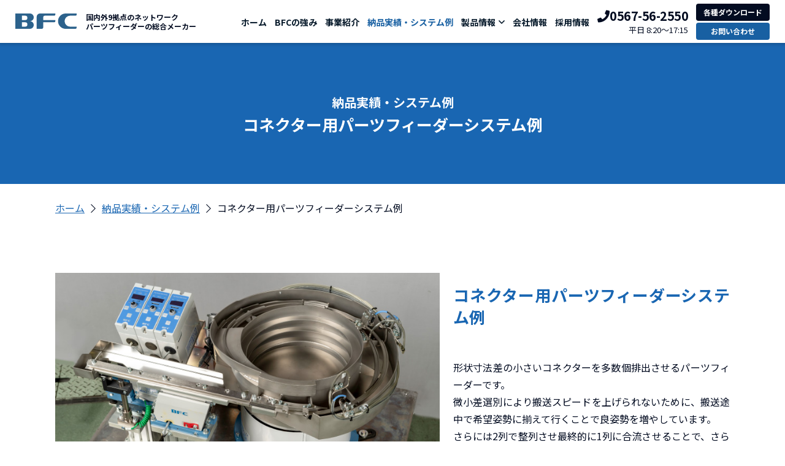

--- FILE ---
content_type: text/html; charset=UTF-8
request_url: https://www.bfc-co.jp/works/578/
body_size: 40573
content:
<!DOCTYPE html>
<html lang="ja">
<head>
<meta charset="utf-8">
<meta http-equiv="X-UA-Compatible" content="IE=edge">
<meta name="viewport" content="width=device-width, initial-scale=1">
<meta name="format-detection" content="telephone=no">
<title>コネクター用パーツフィーダーシステム例 | 株式会社BFC｜国内外9拠点のネットワークを持つパーツフィーダーの総合メーカー</title>
<link rel="shortcut icon" href="favicon.ico"/>
<link rel="icon" type="image/png" sizes="32x32" href="//www.bfc-co.jp/cms/wp-content/themes/bfc/assets/images/common/favicon-32x32.png">
<link rel="icon" type="image/png" sizes="16x16" href="//www.bfc-co.jp/cms/wp-content/themes/bfc/assets/images/common/favicon-16x16.png">
<link rel="shortcut icon" type="image/x-icon" href="//www.bfc-co.jp/cms/wp-content/themes/bfc/assets/images/common/favicon.ico">
<link rel="apple-touch-icon" sizes="180x180" href="//www.bfc-co.jp/cms/wp-content/themes/bfc/assets/images/common/apple-touch-icon.png">
<meta name="description" content="形状寸法差の小さいコネクターを多数個排出させるパーツフィーダーです。<br />
微小差選別により搬送スピードを上げられないために、搬送途中で希望姿勢に揃えて行くことで良姿勢を増やしています。<br />
さらには2列で整列させ最終的に1列に合流させることで、さらに能力を増やしています。BFCならではの加工技術です。<br />
振動の細かいAFBシリーズの圧電ボウルフィーダーを使用しています。<br />
展示会用デモ機として作られたもので色違いをセンサーで検出しています。">
<meta property="og:description" content="形状寸法差の小さいコネクターを多数個排出させるパーツフィーダーです。<br />
微小差選別により搬送スピードを上げられないために、搬送途中で希望姿勢に揃えて行くことで良姿勢を増やしています。<br />
さらには2列で整列させ最終的に1列に合流させることで、さらに能力を増やしています。BFCならではの加工技術です。<br />
振動の細かいAFBシリーズの圧電ボウルフィーダーを使用しています。<br />
展示会用デモ機として作られたもので色違いをセンサーで検出しています。">
<link rel="stylesheet" href="//www.bfc-co.jp/cms/wp-content/themes/bfc/assets/css/style.css?v=2202601191520" />
<link rel="stylesheet" href="//www.bfc-co.jp/cms/wp-content/themes/bfc/assets/css/style-recruit.css?v=45202601191520" />
<link rel="stylesheet" href="//www.bfc-co.jp/cms/wp-content/themes/bfc/assets/css/style.ex.css?v=45202601191520" />
<link rel="stylesheet" href="//www.bfc-co.jp/cms/wp-content/themes/bfc/assets/css/fontawesome-all.min.css" />
<link href="https://cdn.rawgit.com/michalsnik/aos/2.1.1/dist/aos.css" rel="stylesheet">
<script src="https://cdn.rawgit.com/michalsnik/aos/2.1.1/dist/aos.js"></script>
<!-- Google Tag Manager -->
<script>(function(w,d,s,l,i){w[l]=w[l]||[];w[l].push({'gtm.start':
new Date().getTime(),event:'gtm.js'});var f=d.getElementsByTagName(s)[0],
j=d.createElement(s),dl=l!='dataLayer'?'&l='+l:'';j.async=true;j.src=
'https://www.googletagmanager.com/gtm.js?id='+i+dl;f.parentNode.insertBefore(j,f);
})(window,document,'script','dataLayer','GTM-WQPDLFP');</script>
<!-- End Google Tag Manager -->
<script src="https://ajax.googleapis.com/ajax/libs/jquery/2.2.4/jquery.min.js"></script>
<script src="https://cdnjs.cloudflare.com/ajax/libs/jquery-easing/1.4.1/jquery.easing.min.js"></script>
<script src="https://cdnjs.cloudflare.com/ajax/libs/ScrollMagic/2.0.7/ScrollMagic.min.js"></script>
<script src="//www.bfc-co.jp/cms/wp-content/themes/bfc/assets/js/ex.jquery.js"></script>
<script src="//www.bfc-co.jp/cms/wp-content/themes/bfc/assets/js/nav.jquery.js"></script>
<meta name='robots' content='max-image-preview:large' />
<link rel='dns-prefetch' href='//s.w.org' />
<link rel='stylesheet' id='wp-block-library-css'  href='https://www.bfc-co.jp/cms/wp-includes/css/dist/block-library/style.min.css?ver=6.0.11' type='text/css' media='all' />
<style id='global-styles-inline-css' type='text/css'>
body{--wp--preset--color--black: #000000;--wp--preset--color--cyan-bluish-gray: #abb8c3;--wp--preset--color--white: #ffffff;--wp--preset--color--pale-pink: #f78da7;--wp--preset--color--vivid-red: #cf2e2e;--wp--preset--color--luminous-vivid-orange: #ff6900;--wp--preset--color--luminous-vivid-amber: #fcb900;--wp--preset--color--light-green-cyan: #7bdcb5;--wp--preset--color--vivid-green-cyan: #00d084;--wp--preset--color--pale-cyan-blue: #8ed1fc;--wp--preset--color--vivid-cyan-blue: #0693e3;--wp--preset--color--vivid-purple: #9b51e0;--wp--preset--gradient--vivid-cyan-blue-to-vivid-purple: linear-gradient(135deg,rgba(6,147,227,1) 0%,rgb(155,81,224) 100%);--wp--preset--gradient--light-green-cyan-to-vivid-green-cyan: linear-gradient(135deg,rgb(122,220,180) 0%,rgb(0,208,130) 100%);--wp--preset--gradient--luminous-vivid-amber-to-luminous-vivid-orange: linear-gradient(135deg,rgba(252,185,0,1) 0%,rgba(255,105,0,1) 100%);--wp--preset--gradient--luminous-vivid-orange-to-vivid-red: linear-gradient(135deg,rgba(255,105,0,1) 0%,rgb(207,46,46) 100%);--wp--preset--gradient--very-light-gray-to-cyan-bluish-gray: linear-gradient(135deg,rgb(238,238,238) 0%,rgb(169,184,195) 100%);--wp--preset--gradient--cool-to-warm-spectrum: linear-gradient(135deg,rgb(74,234,220) 0%,rgb(151,120,209) 20%,rgb(207,42,186) 40%,rgb(238,44,130) 60%,rgb(251,105,98) 80%,rgb(254,248,76) 100%);--wp--preset--gradient--blush-light-purple: linear-gradient(135deg,rgb(255,206,236) 0%,rgb(152,150,240) 100%);--wp--preset--gradient--blush-bordeaux: linear-gradient(135deg,rgb(254,205,165) 0%,rgb(254,45,45) 50%,rgb(107,0,62) 100%);--wp--preset--gradient--luminous-dusk: linear-gradient(135deg,rgb(255,203,112) 0%,rgb(199,81,192) 50%,rgb(65,88,208) 100%);--wp--preset--gradient--pale-ocean: linear-gradient(135deg,rgb(255,245,203) 0%,rgb(182,227,212) 50%,rgb(51,167,181) 100%);--wp--preset--gradient--electric-grass: linear-gradient(135deg,rgb(202,248,128) 0%,rgb(113,206,126) 100%);--wp--preset--gradient--midnight: linear-gradient(135deg,rgb(2,3,129) 0%,rgb(40,116,252) 100%);--wp--preset--duotone--dark-grayscale: url('#wp-duotone-dark-grayscale');--wp--preset--duotone--grayscale: url('#wp-duotone-grayscale');--wp--preset--duotone--purple-yellow: url('#wp-duotone-purple-yellow');--wp--preset--duotone--blue-red: url('#wp-duotone-blue-red');--wp--preset--duotone--midnight: url('#wp-duotone-midnight');--wp--preset--duotone--magenta-yellow: url('#wp-duotone-magenta-yellow');--wp--preset--duotone--purple-green: url('#wp-duotone-purple-green');--wp--preset--duotone--blue-orange: url('#wp-duotone-blue-orange');--wp--preset--font-size--small: 13px;--wp--preset--font-size--medium: 20px;--wp--preset--font-size--large: 36px;--wp--preset--font-size--x-large: 42px;}.has-black-color{color: var(--wp--preset--color--black) !important;}.has-cyan-bluish-gray-color{color: var(--wp--preset--color--cyan-bluish-gray) !important;}.has-white-color{color: var(--wp--preset--color--white) !important;}.has-pale-pink-color{color: var(--wp--preset--color--pale-pink) !important;}.has-vivid-red-color{color: var(--wp--preset--color--vivid-red) !important;}.has-luminous-vivid-orange-color{color: var(--wp--preset--color--luminous-vivid-orange) !important;}.has-luminous-vivid-amber-color{color: var(--wp--preset--color--luminous-vivid-amber) !important;}.has-light-green-cyan-color{color: var(--wp--preset--color--light-green-cyan) !important;}.has-vivid-green-cyan-color{color: var(--wp--preset--color--vivid-green-cyan) !important;}.has-pale-cyan-blue-color{color: var(--wp--preset--color--pale-cyan-blue) !important;}.has-vivid-cyan-blue-color{color: var(--wp--preset--color--vivid-cyan-blue) !important;}.has-vivid-purple-color{color: var(--wp--preset--color--vivid-purple) !important;}.has-black-background-color{background-color: var(--wp--preset--color--black) !important;}.has-cyan-bluish-gray-background-color{background-color: var(--wp--preset--color--cyan-bluish-gray) !important;}.has-white-background-color{background-color: var(--wp--preset--color--white) !important;}.has-pale-pink-background-color{background-color: var(--wp--preset--color--pale-pink) !important;}.has-vivid-red-background-color{background-color: var(--wp--preset--color--vivid-red) !important;}.has-luminous-vivid-orange-background-color{background-color: var(--wp--preset--color--luminous-vivid-orange) !important;}.has-luminous-vivid-amber-background-color{background-color: var(--wp--preset--color--luminous-vivid-amber) !important;}.has-light-green-cyan-background-color{background-color: var(--wp--preset--color--light-green-cyan) !important;}.has-vivid-green-cyan-background-color{background-color: var(--wp--preset--color--vivid-green-cyan) !important;}.has-pale-cyan-blue-background-color{background-color: var(--wp--preset--color--pale-cyan-blue) !important;}.has-vivid-cyan-blue-background-color{background-color: var(--wp--preset--color--vivid-cyan-blue) !important;}.has-vivid-purple-background-color{background-color: var(--wp--preset--color--vivid-purple) !important;}.has-black-border-color{border-color: var(--wp--preset--color--black) !important;}.has-cyan-bluish-gray-border-color{border-color: var(--wp--preset--color--cyan-bluish-gray) !important;}.has-white-border-color{border-color: var(--wp--preset--color--white) !important;}.has-pale-pink-border-color{border-color: var(--wp--preset--color--pale-pink) !important;}.has-vivid-red-border-color{border-color: var(--wp--preset--color--vivid-red) !important;}.has-luminous-vivid-orange-border-color{border-color: var(--wp--preset--color--luminous-vivid-orange) !important;}.has-luminous-vivid-amber-border-color{border-color: var(--wp--preset--color--luminous-vivid-amber) !important;}.has-light-green-cyan-border-color{border-color: var(--wp--preset--color--light-green-cyan) !important;}.has-vivid-green-cyan-border-color{border-color: var(--wp--preset--color--vivid-green-cyan) !important;}.has-pale-cyan-blue-border-color{border-color: var(--wp--preset--color--pale-cyan-blue) !important;}.has-vivid-cyan-blue-border-color{border-color: var(--wp--preset--color--vivid-cyan-blue) !important;}.has-vivid-purple-border-color{border-color: var(--wp--preset--color--vivid-purple) !important;}.has-vivid-cyan-blue-to-vivid-purple-gradient-background{background: var(--wp--preset--gradient--vivid-cyan-blue-to-vivid-purple) !important;}.has-light-green-cyan-to-vivid-green-cyan-gradient-background{background: var(--wp--preset--gradient--light-green-cyan-to-vivid-green-cyan) !important;}.has-luminous-vivid-amber-to-luminous-vivid-orange-gradient-background{background: var(--wp--preset--gradient--luminous-vivid-amber-to-luminous-vivid-orange) !important;}.has-luminous-vivid-orange-to-vivid-red-gradient-background{background: var(--wp--preset--gradient--luminous-vivid-orange-to-vivid-red) !important;}.has-very-light-gray-to-cyan-bluish-gray-gradient-background{background: var(--wp--preset--gradient--very-light-gray-to-cyan-bluish-gray) !important;}.has-cool-to-warm-spectrum-gradient-background{background: var(--wp--preset--gradient--cool-to-warm-spectrum) !important;}.has-blush-light-purple-gradient-background{background: var(--wp--preset--gradient--blush-light-purple) !important;}.has-blush-bordeaux-gradient-background{background: var(--wp--preset--gradient--blush-bordeaux) !important;}.has-luminous-dusk-gradient-background{background: var(--wp--preset--gradient--luminous-dusk) !important;}.has-pale-ocean-gradient-background{background: var(--wp--preset--gradient--pale-ocean) !important;}.has-electric-grass-gradient-background{background: var(--wp--preset--gradient--electric-grass) !important;}.has-midnight-gradient-background{background: var(--wp--preset--gradient--midnight) !important;}.has-small-font-size{font-size: var(--wp--preset--font-size--small) !important;}.has-medium-font-size{font-size: var(--wp--preset--font-size--medium) !important;}.has-large-font-size{font-size: var(--wp--preset--font-size--large) !important;}.has-x-large-font-size{font-size: var(--wp--preset--font-size--x-large) !important;}
</style>
<link rel="canonical" href="https://www.bfc-co.jp/works/578/" />
<link rel='shortlink' href='https://www.bfc-co.jp/?p=578' />
</head>
<body class="">
<!-- Google Tag Manager (noscript) -->
<noscript><iframe src="https://www.googletagmanager.com/ns.html?id=GTM-WQPDLFP"
height="0" width="0" style="display:none;visibility:hidden"></iframe></noscript>
<!-- End Google Tag Manager (noscript) -->
<div class="site-wrapper"><header class="p-header">
  <div class="p-header__inner">
    <div class="p-header__logo">
        <div class="p-header__logo-main"><a href="https://www.bfc-co.jp"><img src="//www.bfc-co.jp/cms/wp-content/themes/bfc/assets/images/common/logo.svg" class="logo-local" alt="株式会社BFC" width="120px" height="30px" />
</a></div>
        <div class="p-header__logo-catch">国内外9拠点のネットワーク&ensp;<br>パーツフィーダーの総合メーカー</div>
    </div>
        <nav class="p-header__nav">
      <ul class="p-header__nav-list">
        <li class="p-header__nav-item"><a href="https://www.bfc-co.jp">ホーム</a></li>
        <li class="p-header__nav-item"><a href="https://www.bfc-co.jp/advantage/">BFCの強み</a></li>
        <li class="p-header__nav-item"><a href="https://www.bfc-co.jp/service/">事業紹介</a></li>
        <li class="p-header__nav-item"><a class="current" href="https://www.bfc-co.jp/works">納品実績・システム例</a></li>
        <li class="p-header__nav-item">
        <a class="js-nav-products__trigger" href="javascript:void(0);">製品情報<i class="far fa-angle-down"></i></a>
          <div class="p-header__nav-products js-nav-products">
            <ul class="p-header__nav-products-inner">
              <li class="p-header__nav-products-item"><a href="https://www.bfc-co.jp/products">製品一覧</a></li>
              <li class="p-header__nav-products-item">
                <a class="js-nav-products-item__trigger" href="javascript:void(0);">圧電フィーダー<i class="far fa-angle-down"></i></a>
                                  <div class="p-header__nav-products-child js-nav-products-child">
                  <ul class="p-header__nav-products-child-inner">
                    <li class="p-header__nav-products-child-item__col4"><a href="https://www.bfc-co.jp/products/afb/"><div class="p-header__nav-products-thum"><img width="250" height="250" src="https://www.bfc-co.jp/cms/wp-content/uploads/2021/04/13445f7ed5ee3eb575ba4b1575d111ca.jpg" class="attachment-post-thumbnail size-post-thumbnail wp-post-image" alt="" loading="lazy" srcset="https://www.bfc-co.jp/cms/wp-content/uploads/2021/04/13445f7ed5ee3eb575ba4b1575d111ca.jpg 250w, https://www.bfc-co.jp/cms/wp-content/uploads/2021/04/13445f7ed5ee3eb575ba4b1575d111ca-150x150.jpg 150w" sizes="(max-width: 250px) 100vw, 250px" /></div><div class="p-header__nav-products-ttl">AFBシリーズ</div><div class="p-header__nav-products-head">圧電ボウルフィーダー</div><div class="p-header__nav-products-lead">地球の環境を考えるのなら、まずはAFB シリーズです。</div></a></li>
                    <li class="p-header__nav-products-child-item__col4"><a href="https://www.bfc-co.jp/products/afr/"><div class="p-header__nav-products-thum"><img width="250" height="250" src="https://www.bfc-co.jp/cms/wp-content/uploads/2021/05/img_item_1-2-1.jpg" class="attachment-post-thumbnail size-post-thumbnail wp-post-image" alt="" loading="lazy" srcset="https://www.bfc-co.jp/cms/wp-content/uploads/2021/05/img_item_1-2-1.jpg 250w, https://www.bfc-co.jp/cms/wp-content/uploads/2021/05/img_item_1-2-1-150x150.jpg 150w" sizes="(max-width: 250px) 100vw, 250px" /></div><div class="p-header__nav-products-ttl">AFRシリーズ</div><div class="p-header__nav-products-head">圧電リニアフィーダー</div><div class="p-header__nav-products-lead">設置条件を選ばず、使いやすいリニアフィーダーです。</div></a></li>
                    <li class="p-header__nav-products-child-item__col4"><a href="https://www.bfc-co.jp/products/afj/"><div class="p-header__nav-products-thum"><img width="250" height="250" src="https://www.bfc-co.jp/cms/wp-content/uploads/2021/05/img_item_1-3.jpg" class="attachment-post-thumbnail size-post-thumbnail wp-post-image" alt="" loading="lazy" srcset="https://www.bfc-co.jp/cms/wp-content/uploads/2021/05/img_item_1-3.jpg 250w, https://www.bfc-co.jp/cms/wp-content/uploads/2021/05/img_item_1-3-150x150.jpg 150w" sizes="(max-width: 250px) 100vw, 250px" /></div><div class="p-header__nav-products-ttl">AFJシリーズ</div><div class="p-header__nav-products-head">圧電リニアフィーダー</div><div class="p-header__nav-products-lead">薄物ワークや高速搬送に最適です。</div></a></li>
                    <li class="p-header__nav-products-child-item__col4"><a href="https://www.bfc-co.jp/products/afc/"><div class="p-header__nav-products-thum"><img width="250" height="250" src="https://www.bfc-co.jp/cms/wp-content/uploads/2021/05/afc_20r_tmn.jpg" class="attachment-post-thumbnail size-post-thumbnail wp-post-image" alt="" loading="lazy" srcset="https://www.bfc-co.jp/cms/wp-content/uploads/2021/05/afc_20r_tmn.jpg 250w, https://www.bfc-co.jp/cms/wp-content/uploads/2021/05/afc_20r_tmn-150x150.jpg 150w" sizes="(max-width: 250px) 100vw, 250px" /></div><div class="p-header__nav-products-ttl">AFCシリーズ</div><div class="p-header__nav-products-head">圧電フィーダー用コントローラ</div><div class="p-header__nav-products-lead">トランスレスで小型軽量のコントローラです。</div></a></li>
                  </ul>
                </div>
              </li>
              <li class="p-header__nav-products-item">
                <a class="js-nav-products-item__trigger" href="javascript:void(0);">電磁フィーダー<i class="far fa-angle-down"></i></a>
                <div class="p-header__nav-products-child js-nav-products-child">
                  <ul class="p-header__nav-products-child-inner">
                    <li class="p-header__nav-products-child-item__col4"><a href="https://www.bfc-co.jp/products/mb/"><div class="p-header__nav-products-thum"><img width="250" height="250" src="https://www.bfc-co.jp/cms/wp-content/uploads/2021/05/img_item_2-1-1.jpg" class="attachment-post-thumbnail size-post-thumbnail wp-post-image" alt="" loading="lazy" srcset="https://www.bfc-co.jp/cms/wp-content/uploads/2021/05/img_item_2-1-1.jpg 250w, https://www.bfc-co.jp/cms/wp-content/uploads/2021/05/img_item_2-1-1-150x150.jpg 150w" sizes="(max-width: 250px) 100vw, 250px" /></div><div class="p-header__nav-products-ttl">MBシリーズ</div><div class="p-header__nav-products-head">電磁ボウルフィーダー</div><div class="p-header__nav-products-lead">パワフルな安定供給を考えるなら、まずはMBシリーズです。</div></a></li>
                    <li class="p-header__nav-products-child-item__col4"><a href="https://www.bfc-co.jp/products/mlr/"><div class="p-header__nav-products-thum"><img width="250" height="250" src="https://www.bfc-co.jp/cms/wp-content/uploads/2021/05/img_item_2-2-1.jpg" class="attachment-post-thumbnail size-post-thumbnail wp-post-image" alt="" loading="lazy" srcset="https://www.bfc-co.jp/cms/wp-content/uploads/2021/05/img_item_2-2-1.jpg 250w, https://www.bfc-co.jp/cms/wp-content/uploads/2021/05/img_item_2-2-1-150x150.jpg 150w" sizes="(max-width: 250px) 100vw, 250px" /></div><div class="p-header__nav-products-ttl">ML-Rシリーズ</div><div class="p-header__nav-products-head">電磁リニアフィーダー</div><div class="p-header__nav-products-lead">設置環境に影響されにくい防振ゴム脚タイプのパワフルなリニアフィーダーです。</div></a></li>
                    <li class="p-header__nav-products-child-item__col4"><a href="https://www.bfc-co.jp/products/mlj/"><div class="p-header__nav-products-thum"><img width="250" height="250" src="https://www.bfc-co.jp/cms/wp-content/uploads/2021/05/img_item_2-3-1.jpg" class="attachment-post-thumbnail size-post-thumbnail wp-post-image" alt="" loading="lazy" srcset="https://www.bfc-co.jp/cms/wp-content/uploads/2021/05/img_item_2-3-1.jpg 250w, https://www.bfc-co.jp/cms/wp-content/uploads/2021/05/img_item_2-3-1-150x150.jpg 150w" sizes="(max-width: 250px) 100vw, 250px" /></div><div class="p-header__nav-products-ttl">ML-Jシリーズ</div><div class="p-header__nav-products-head">電磁リニアフィーダー</div><div class="p-header__nav-products-lead">固定がしっかり行えますので、芯ずれなどの心配がいりません。</div></a></li>
                    <li class="p-header__nav-products-child-item__col4"><a href="https://www.bfc-co.jp/products/vmc/"><div class="p-header__nav-products-thum"><img width="250" height="250" src="https://www.bfc-co.jp/cms/wp-content/uploads/2021/05/img_item_2-4-1.jpg" class="attachment-post-thumbnail size-post-thumbnail wp-post-image" alt="" loading="lazy" srcset="https://www.bfc-co.jp/cms/wp-content/uploads/2021/05/img_item_2-4-1.jpg 250w, https://www.bfc-co.jp/cms/wp-content/uploads/2021/05/img_item_2-4-1-150x150.jpg 150w" sizes="(max-width: 250px) 100vw, 250px" /></div><div class="p-header__nav-products-ttl">VMCシリーズ</div><div class="p-header__nav-products-head">電磁フィーダー用インバーターコントローラ</div><div class="p-header__nav-products-lead">オールマイティーな高性能電磁フィーダー用コントローラです。</div></a></li>
                  </ul>
                </div>
              </li>
              <li class="p-header__nav-products-item">
              <a class="js-nav-products-item__trigger" href="javascript:void(0);">周辺機器／関連機器<i class="far fa-angle-down"></i></a>
                <div class="p-header__nav-products-child js-nav-products-child">
                  <ul class="p-header__nav-products-child-inner">
                    <li class="p-header__nav-products-child-item__col5"><a href="https://www.bfc-co.jp/products/mha/"><div class="p-header__nav-products-thum"><img width="260" height="260" src="https://www.bfc-co.jp/cms/wp-content/uploads/2021/06/img_item_3-3.jpg" class="attachment-post-thumbnail size-post-thumbnail wp-post-image" alt="" loading="lazy" srcset="https://www.bfc-co.jp/cms/wp-content/uploads/2021/06/img_item_3-3.jpg 260w, https://www.bfc-co.jp/cms/wp-content/uploads/2021/06/img_item_3-3-150x150.jpg 150w" sizes="(max-width: 260px) 100vw, 260px" /></div><div class="p-header__nav-products-ttl">MHAシリーズ</div><div class="p-header__nav-products-head">電磁式ホッパ</div><div class="p-header__nav-products-lead">電磁式水平搬送タイプの振動式ホッパで、安定供給が可能です。</div></a></li>
                    <li class="p-header__nav-products-child-item__col5"><a href="https://www.bfc-co.jp/products/pch/"><div class="p-header__nav-products-thum"><img width="260" height="260" src="https://www.bfc-co.jp/cms/wp-content/uploads/2021/06/img_item_3-2.jpg" class="attachment-post-thumbnail size-post-thumbnail wp-post-image" alt="" loading="lazy" srcset="https://www.bfc-co.jp/cms/wp-content/uploads/2021/06/img_item_3-2.jpg 260w, https://www.bfc-co.jp/cms/wp-content/uploads/2021/06/img_item_3-2-150x150.jpg 150w" sizes="(max-width: 260px) 100vw, 260px" /></div><div class="p-header__nav-products-ttl">PCHシリーズ</div><div class="p-header__nav-products-head">ニューマチックホッパ</div><div class="p-header__nav-products-lead">ワーク形状に左右されることなく、安定供給が可能なベルトタイプのホッパです。</div></a></li>
                    <li class="p-header__nav-products-child-item__col5"><a href="https://www.bfc-co.jp/products/afd-mfd/"><div class="p-header__nav-products-thum"><img width="260" height="260" src="https://www.bfc-co.jp/cms/wp-content/uploads/2021/06/img_item_3-4.jpg" class="attachment-post-thumbnail size-post-thumbnail wp-post-image" alt="" loading="lazy" srcset="https://www.bfc-co.jp/cms/wp-content/uploads/2021/06/img_item_3-4.jpg 260w, https://www.bfc-co.jp/cms/wp-content/uploads/2021/06/img_item_3-4-150x150.jpg 150w" sizes="(max-width: 260px) 100vw, 260px" /></div><div class="p-header__nav-products-ttl">AFD／MFDシリーズ</div><div class="p-header__nav-products-head">ドラムフィーダー</div><div class="p-header__nav-products-lead">省スペース、ローコストの整列供給です。</div></a></li>
                    <li class="p-header__nav-products-child-item__col5"><a href="https://www.bfc-co.jp/products/stc-01/"><div class="p-header__nav-products-thum"><img width="250" height="250" src="https://www.bfc-co.jp/cms/wp-content/uploads/2021/06/img_item_stc01.jpg" class="attachment-post-thumbnail size-post-thumbnail wp-post-image" alt="" loading="lazy" srcset="https://www.bfc-co.jp/cms/wp-content/uploads/2021/06/img_item_stc01.jpg 250w, https://www.bfc-co.jp/cms/wp-content/uploads/2021/06/img_item_stc01-150x150.jpg 150w" sizes="(max-width: 250px) 100vw, 250px" /></div><div class="p-header__nav-products-ttl">STC-01</div><div class="p-header__nav-products-head">センサータイマーコントローラ</div><div class="p-header__nav-products-lead">パーツフィーダー用に開発されたセンサータイマーコントローラです。</div></a></li>
                    <li class="p-header__nav-products-child-item__col5"><a href="https://www.bfc-co.jp/products/bowl/"><div class="p-header__nav-products-thum"><img width="260" height="260" src="https://www.bfc-co.jp/cms/wp-content/uploads/2021/06/img_item_3-1.jpg" class="attachment-post-thumbnail size-post-thumbnail wp-post-image" alt="" loading="lazy" srcset="https://www.bfc-co.jp/cms/wp-content/uploads/2021/06/img_item_3-1.jpg 260w, https://www.bfc-co.jp/cms/wp-content/uploads/2021/06/img_item_3-1-150x150.jpg 150w" sizes="(max-width: 260px) 100vw, 260px" /></div><div class="p-header__nav-products-ttl">BOWL</div><div class="p-header__nav-products-head">円筒ボウル／段付ボウル</div><div class="p-header__nav-products-lead">ワークの整列搬送レールを加工する前の基本形状ボウルです。</div></a></li>
                  </ul>
                </div>
              </li>
            </ul>
          </div>
        </li>
        <li class="p-header__nav-item"><a href="https://www.bfc-co.jp/company/">会社情報</a></li>
        <li class="p-header__nav-item"><a href="https://www.bfc-co.jp/recruit/">採用情報</a></li>

        <li class="p-header__nav-item p-header__nav-item__sp"><a href="https://www.bfc-co.jp/news/">お知らせ</a></li>
        <li class="p-header__nav-item p-header__nav-item__sp"><a href="https://www.bfc-co.jp/csr/">サスティナビリティ・CSR</a></li>
        <li class="p-header__nav-item p-header__nav-item__sp"><a href="https://www.bfc-co.jp/cms/wp-content/themes/bfc/assets/files/bfc_calendar_2025.pdf" target="_blank">営業日カレンダー 2025-2026<i class="far fa-file-pdf"></i></a></li>
        <li class="p-header__nav-item p-header__nav-item__sp"><a href="https://www.bfc-co.jp/cms/wp-content/themes/bfc/assets/files/bfc_calendar_2026.pdf" target="_blank">営業日カレンダー 2026-2027<i class="far fa-file-pdf"></i></a></li>
        <li class="p-header__nav-item p-header__nav-item__sp"><a href="https://www.bfc-co.jp/privacy/">プライバシーポリシー</a></li>

        <li class="p-header__nav-item">
          <div class="p-header__tel-label">お電話でのお問い合わせ</div>
          <div class="p-header__tel-no"><i class="fas fa-phone"></i>0567-56-2550</div>
          <div class="p-header__tel-time">平日 8:20～17:15</div>
        </li>
        <li class="p-header__nav-item p-header__nav-cta">
          <a class="p-header__nav-button c-button c-button__black" href="https://www.bfc-co.jp/download/">各種ダウンロード</a>
          <a class="p-header__nav-button c-button c-button__blue" href="https://www.bfc-co.jp/contact/" target="_blank">お問い合わせ</a>
        </li>

      </ul>
    </nav>
    <div class="p-header__nav-trigger">
      <a href="javascript:void(0);" class="c-button__trigger js-button-trigger"><span class="c-button__trigger-icon"></span></a>
    </div>
    


  </div>
</header>
<div class="p-header__layer js-layer"></div>
<main class="p-works">
  <section class="p-page__head">
    <h1 class="p-page__head-ttl">
      <span>納品実績・システム例</span>
      コネクター用パーツフィーダーシステム例    </h1>
  </section>
  <div class="c-grid__container">
    <div class="c-breadcrumbs">
      <ul class="c-breadcrumbs__list">
        <li class="c-breadcrumbs__item"><a href="https://www.bfc-co.jp">ホーム</a></li>
        <li class="c-breadcrumbs__item"><i class="fal fa-chevron-right"></i></li>
        <li class="c-breadcrumbs__item"><a href="https://www.bfc-co.jp/works">納品実績・システム例</a></li>
        <li class="c-breadcrumbs__item"><i class="fal fa-chevron-right"></i></li>
        <li class="c-breadcrumbs__item">コネクター用パーツフィーダーシステム例</li>
      </ul>
    </div>
  </div>
    <div class="c-grid__container">
        <div class="p-works-single">
          
                        <section class="p-works__top" id="p-outline">
              <div class="p-works__gallery">

                <div class="p-works__gallery-wrap">

                                                      
                  
                      <input type="radio" name="cp_switch" id="photo1" checked/>
	                    <label for="photo1">
                        <img src="https://www.bfc-co.jp/cms/wp-content/uploads/2021/10/img_jirei_0103_connector01.jpg" />
                      </label>
                                              <img src="https://www.bfc-co.jp/cms/wp-content/uploads/2021/10/img_jirei_0103_connector01.jpg" alt="">
                      
                    
                      <input type="radio" name="cp_switch" id="photo2" />
	                    <label for="photo2">
                        <img src="https://www.bfc-co.jp/cms/wp-content/uploads/2021/06/img_jirei_0103_connector02_ytthum.jpg" />
                      </label>
                                              <iframe width="100%" src="https://www.youtube.com/embed/CDbQc95Tfno" title="YouTube video player" frameborder="0" allow="accelerometer; autoplay; clipboard-write; encrypted-media; gyroscope; picture-in-picture" allowfullscreen></iframe>                      
                                                        
                </div>

              </div>
              <div class="p-works__info">
                <h2>コネクター用パーツフィーダーシステム例</h2>
                <p>形状寸法差の小さいコネクターを多数個排出させるパーツフィーダーです。<br />
微小差選別により搬送スピードを上げられないために、搬送途中で希望姿勢に揃えて行くことで良姿勢を増やしています。<br />
さらには2列で整列させ最終的に1列に合流させることで、さらに能力を増やしています。BFCならではの加工技術です。<br />
振動の細かいAFBシリーズの圧電ボウルフィーダーを使用しています。<br />
展示会用デモ機として作られたもので色違いをセンサーで検出しています。</p>
                <div class="p-works__info-category">
                    <span>特ツーリング</span>                </div>
              </div>
            </section>

            
                                      <section class="p-works__product" id="p-jirei">
                <h4 class="c-title__section">使用している製品</h4>
                <div class="">
                  <ul>
                                                              <li><a href="https://www.bfc-co.jp/products/afb/"><p><img width="250" height="250" src="https://www.bfc-co.jp/cms/wp-content/uploads/2021/04/13445f7ed5ee3eb575ba4b1575d111ca.jpg" class="attachment-post-thumbnail size-post-thumbnail wp-post-image" alt="" srcset="https://www.bfc-co.jp/cms/wp-content/uploads/2021/04/13445f7ed5ee3eb575ba4b1575d111ca.jpg 250w, https://www.bfc-co.jp/cms/wp-content/uploads/2021/04/13445f7ed5ee3eb575ba4b1575d111ca-150x150.jpg 150w" sizes="(max-width: 250px) 100vw, 250px" /></p><p>AFBシリーズ</p></a></li>
                                                                                  <li><a href="https://www.bfc-co.jp/products/afj/"><p><img width="250" height="250" src="https://www.bfc-co.jp/cms/wp-content/uploads/2021/05/img_item_1-3.jpg" class="attachment-post-thumbnail size-post-thumbnail wp-post-image" alt="" loading="lazy" srcset="https://www.bfc-co.jp/cms/wp-content/uploads/2021/05/img_item_1-3.jpg 250w, https://www.bfc-co.jp/cms/wp-content/uploads/2021/05/img_item_1-3-150x150.jpg 150w" sizes="(max-width: 250px) 100vw, 250px" /></p><p>AFJシリーズ</p></a></li>
                                                              <li><a href="https://www.bfc-co.jp/products/afc/"><p><img width="250" height="250" src="https://www.bfc-co.jp/cms/wp-content/uploads/2021/05/afc_20r_tmn.jpg" class="attachment-post-thumbnail size-post-thumbnail wp-post-image" alt="" loading="lazy" srcset="https://www.bfc-co.jp/cms/wp-content/uploads/2021/05/afc_20r_tmn.jpg 250w, https://www.bfc-co.jp/cms/wp-content/uploads/2021/05/afc_20r_tmn-150x150.jpg 150w" sizes="(max-width: 250px) 100vw, 250px" /></p><p>AFCシリーズ</p></a></li>
                                                                                                                        
                                                                                                                                          </ul>
                </div>
              </section>
            

                                    
                              </div>
    </div>
</main>

<footer class="p-footer">
  <section class="p-footer-contact ">
    <h3 class="p-footer-contact__ttl">お問い合わせ</h3>
    <p class="p-footer-contact__catch">
              パーツフィーダーに関することなら、何でもご相談ください。
            <span>
                  様々な業種で、新規製作・改造・修理の実績があります。
              </span>
    </p>
    <a href="https://www.bfc-co.jp/contact/"><p class="c-button c-button__blue">お問い合わせ</p></a>
    <p class="p-footer-contact__tel">
      お電話でのお問い合わせ<span><i class="fas fa-phone"></i>0567-56-2550</span>平日 8:20～17:15
    </p>
    <div class="p-footer-contact__box-wrap">
      <div class="p-footer-contact__box">
        <p>会社案内や各種製品の取扱説明書、CADデータをご用意しています。</p>
        <a href="https://www.bfc-co.jp/download/"><p class="c-button c-button__black">各種ダウンロード
        </p></a>
      </div>
    </div>
  </section>

  <div class="p-footer-content">
    <div class="c-grid__container">
      <div class="c-grid__row">
        <div class="p-footer-info c-grid__col-4">
          <div class="p-footer-content__logo">
            <a href="https://www.bfc-co.jp">
              <div class="logo-main"><img src="//www.bfc-co.jp/cms/wp-content/themes/bfc/assets/images/common/logo_w.svg" class="logo-local" alt="" />
</div>
            </a>
          </div>
          <p class="p-footer-content__name">株式会社BFC</p>
          <div class="p-footer-content__address">
            <p class="l-fwb">本社 営業部・工場</p>
            <p>〒490-1435 <br>愛知県海部郡飛島村大字梅之郷字西梅103番地1</p>
          </div>
          <div class="p-footer-content__address">
            <p class="l-fwb">大阪営業所</p>
            <p>〒532-0011 <br>大阪府大阪市淀川区西中島4丁目11番地27号 花原第2ビル702号室</p>
          </div>
        </div>
        <div class="p-footer-nav c-grid__col-8">
          <div class="c-grid__row">
            <div class="c-grid__col-3">
              <ul class="p-footer-nav__list">
                <li><a href="https://www.bfc-co.jp">ホーム</a></li>
                <li><a href="https://www.bfc-co.jp/advantage/">BFCの強み</a></li>
                <li><a href="https://www.bfc-co.jp/service/">事業紹介</a></li>
                <li><a href="https://www.bfc-co.jp/works/">納品実績・システム例</a></li>
              </ul>
            </div>
            <div class="c-grid__col-5">
              <div class="c-grid__row p-footer-nav__product">
                <div class="c-grid__col-12">
                    <p>
                      <a href="https://www.bfc-co.jp/products">製品情報</a></p>
                </div>
                <div class="c-grid__col-6">
                  <ul class="p-footer-nav__item">
                    <li>圧電フィーダー</li>
                    <li><a href="https://www.bfc-co.jp/products/afb/">- AFBシリーズ</a></li>
                    <li><a href="https://www.bfc-co.jp/products/afr/">- AFRシリーズ</a></li>
                    <li><a href="https://www.bfc-co.jp/products/afj/">- AFJシリーズ</a></li>
                    <li><a href="https://www.bfc-co.jp/products/afc/">- AFCシリーズ</a></li>
                  </ul>
                </div>
                <div class="c-grid__col-6">
                  <ul class="p-footer-nav__item">
                    <li>電磁フィーダー</li>
                    <li><a href="https://www.bfc-co.jp/products/mb/">- MBシリーズ</a></li>
                    <li><a href="https://www.bfc-co.jp/products/mlr/">- ML-Rシリーズ</a></li>
                    <li><a href="https://www.bfc-co.jp/products/mlj/">- ML-Jシリーズ</a></li>
                    <li><a href="https://www.bfc-co.jp/products/vmc/">- VMCシリーズ</a></li>
                  </ul>
                </div>
                <div class="c-grid__col-6">
                  <ul class="p-footer-nav__item">
                    <li>周辺機器／関連機器</li>
                    <li><a href="https://www.bfc-co.jp/products/mha/">- MHAシリーズ</a></li>
                    <li><a href="https://www.bfc-co.jp/products/pch/">- PCHシリーズ</a></li>
                    <li><a href="https://www.bfc-co.jp/products/afd-mfd/">- AFD/MFDシリーズ</a></li>
                    <li><a href="https://www.bfc-co.jp/products/stc-01/">- STC-01</a></li>
                    <li><a href="https://www.bfc-co.jp/products/bowl/">- BOWL</a></li>
                  </ul>
                </div>
              </div>
            </div>

            <div class="c-grid__col-4">
              <ul class="p-footer-nav__list">
                <li><a href="https://www.bfc-co.jp/company/">会社情報</a></li>
                <li><a href="https://www.bfc-co.jp/recruit/">採用情報</a></li>
                <li class="p-footer-nav__pc"><a href="https://www.bfc-co.jp/csr/">サスティナビリティ・CSR</a></li>
                <li class="p-footer-nav__pc"><a href="https://www.bfc-co.jp/news/">お知らせ</a></li>
                <li class="p-footer-nav__pc"><a href="https://www.bfc-co.jp/contact/" target="_blank">お問い合わせ</a></li>
               
                <li class="p-footer-nav__pc">
                  <a href="https://www.bfc-co.jp/cms/wp-content/themes/bfc/assets/files/bfc_calendar_2025.pdf" target="_blank">営業日カレンダー 2025-2026<i class="far fa-file-pdf"></i></a>
                </li>
                <li class="p-footer-nav__pc">
                  <a href="https://www.bfc-co.jp/cms/wp-content/themes/bfc/assets/files/bfc_calendar_2026.pdf" target="_blank">営業日カレンダー 2026-2027<i class="far fa-file-pdf"></i></a>
                </li>
                <li><a href="https://www.bfc-co.jp/privacy/">プライバシーポリシー</a></li>
              </ul>
            </div>
          </div>
        </div>
      </div>
      <p class="p-footer-copyright">&copy;BFC CO., LTD. All Rights Reserved.</p>
    </div>

  </div>

</footer>


</body>
</html>


--- FILE ---
content_type: text/css
request_url: https://www.bfc-co.jp/cms/wp-content/themes/bfc/assets/css/style.css?v=2202601191520
body_size: 137408
content:
@charset "UTF-8";
@import url("https://fonts.googleapis.com/css?family=Noto+Sans+JP:400,700&display=swap&subset=japanese");
@import url("https://fonts.googleapis.com/css2?family=Michroma&display=swap");
* {
  line-height: 1em;
  letter-spacing: 0;
  -webkit-font-smoothing: antialiased;
  text-rendering: optimizeLegibility;
  box-sizing: border-box;
}

html {
  font-size: 62.5%;
  -webkit-text-size-adjust: 100%;
}

body, h1, h2, h3, h4, h5, h6, p, div, dl, dt, dd, ul, ol, li, blockquote, th, td, pre, form, fieldset, input, textarea {
  margin: 0;
  padding: 0;
}

h1, h2, h3, h4, h5, h6 {
  font-weight: normal;
}

table {
  border-collapse: collapse;
  border-spacing: 0;
}

fieldset, img {
  border: 0;
}

address, caption, cite, code, dfn, em, th, var {
  font-style: normal;
  font-weight: normal;
}

ol, ul {
  list-style: none;
}

caption, th {
  text-align: left;
}

q:before, q:after {
  content: "";
}

abbr, acronym {
  border: 0;
}

body {
  text-align: justify;
  text-justify: inter-ideograph;
  height: 100.5%;
  word-wrap: break-word;
}

p, dd, li {
  word-break: normal;
}

img {
  font-size: 0;
  line-height: 0;
  max-width: 100%;
  height: auto;
}

@font-face {
  font-family: "Yu Gothic";
  src: local("Yu Gothic Medium");
  font-weight: normal;
}
@font-face {
  font-family: "Yu Gothic";
  src: local("Yu Gothic Bold");
  font-weight: bold;
}
@font-face {
  font-family: "Helvetica Neue";
  src: local("Helvetica Neue Regular");
  font-weight: normal;
}
@font-face {
  font-family: "Helvetica Neue";
  src: local("Helvetica Neue Bold");
  font-weight: bold;
}
body {
  font-family: "Noto Sans JP", "-apple-system", "BlinkMacSystemFont", "Helvetica Neue", "ヒラギノ角ゴ ProN", "Hiragino Kaku Gothic ProN", "メイリオ", Meiryo, "M+ 1p", Arial, sans-serif;
  font-size: 16px;
  font-size: 1.6rem;
  color: #030c21;
}
@media only screen and (max-width: 767px) {
  body {
    font-size: 14px;
    font-size: 1.4rem;
  }
}

a {
  color: #06192a;
  transition: all 0.25s ease;
}
a:hover {
  color: #114676;
}
a img {
  transition: all 0.25s ease;
}
a img:hover {
  opacity: 0.7;
}

h1, h2, h3, h4, h4, div {
  line-height: 1.4;
}

p, li, dt, dd, span {
  line-height: 1.8;
}
@media only screen and (max-width: 767px) {
  p, li, dt, dd, span {
    line-height: 1.6;
  }
}

@media only screen and (max-width: 767px) {
  p img {
    display: block;
    margin: 0 auto;
  }
}

.center {
  text-align: center;
}

.wp {
  overflow: hidden;
  zoom: 1;
}

.wp .attachment img {
  max-width: 900px;
}

.wp .alignleft,
.wp img.alignleft {
  display: inline;
  float: left;
  margin-right: 24px;
  margin-top: 4px;
}

.wp .alignright,
.wp img.alignright {
  display: inline;
  float: right;
  margin-left: 24px;
  margin-top: 4px;
}

.wp .aligncenter,
.wp img.aligncenter {
  clear: both;
  display: block;
  margin-left: auto;
  margin-right: auto;
}

.wp img.alignleft,
.wp img.alignright,
.wp img.aligncenter {
  margin-bottom: 12px;
}

.wp .wp-caption {
  background: #f1f1f1;
  line-height: 18px;
  margin-bottom: 20px;
  padding: 4px;
  text-align: center;
}

.wp .wp-caption img {
  margin: 5px 5px 0;
}

.wp .wp-caption p.wp-caption-text {
  color: #888;
  font-size: 12px;
  margin: 5px;
}

.wp .wp-smiley {
  margin: 0;
}

.wp .gallery {
  margin: 0 auto 18px;
}

.wp .gallery .gallery-item {
  float: left;
  margin-top: 0;
  text-align: center;
  width: 33%;
}

.wp .gallery img {
  border: 2px solid #cfcfcf;
}

.wp .gallery .gallery-caption {
  color: #888;
  font-size: 12px;
  margin: 0 0 12px;
}

.wp .gallery dl {
  margin: 0;
}

.wp .gallery img {
  border: 10px solid #f1f1f1;
}

.wp .gallery br + br {
  display: none;
}

.wp .attachment img {
  display: block;
  margin: 0 auto;
}

.l-header {
  position: fixed;
  top: 0;
  left: 0;
  z-index: 100;
  width: 100%;
  background: #fff;
  box-shadow: 0px 0px 5px -3px rgba(0, 0, 0, 0.5);
}
@media only screen and (max-width: 767px) {
  .l-header {
    padding: 4px 0;
  }
}
.l-header__front-page {
  background: rgba(255, 255, 255, 0);
}
.l-header .p-header__logo {
  padding: 0;
}
.l-header .p-header__logo img {
  width: 500px;
}
@media only screen and (max-width: 1199px) {
  .l-header .p-header__logo img {
    width: 350px;
  }
}
@media only screen and (max-width: 767px) {
  .l-header .p-header__logo img {
    width: 280px;
  }
}
.l-header__pc {
  display: flex;
  align-items: center;
}
@media only screen and (max-width: 767px) {
  .l-header__pc {
    display: none;
  }
}
.l-header__sp {
  display: none;
}
@media only screen and (max-width: 767px) {
  .l-header__sp {
    display: block;
  }
}

@media only screen and (max-width: 991px) {
  .l-header__front-page {
    background: #fff;
    box-shadow: 0px 0px 5px -3px rgba(0, 0, 0, 0.5);
  }
  .l-header__front-page .p-header__logo img {
    width: 350px;
  }
}
@media only screen and (max-width: 991px) and (max-width: 767px) {
  .l-header__front-page .p-header__logo img {
    width: 280px;
  }
}

.l-content {
  padding: 70px 0 0;
  margin: 0 0 100px;
  overflow: hidden;
}
@media only screen and (max-width: 991px) {
  .l-content {
    padding-top: 45px;
    margin-bottom: 70px;
  }
}
@media only screen and (max-width: 767px) {
  .l-content {
    margin-bottom: 0;
  }
}

.l-ctr {
  text-align: center;
  margin: 0 auto;
}

.l-fwb {
  font-weight: bold;
}

.l-bg-blueglay {
  background-color: #F5F9FA;
}

.l-column {
  display: flex;
  justify-content: space-between;
}
@media only screen and (max-width: 1199px) {
  .l-column {
    max-width: 780px;
  }
}
@media only screen and (max-width: 767px) {
  .l-column {
    display: block;
  }
}
.l-column-left {
  width: 70%;
  max-width: 840px;
  position: relative;
}
@media only screen and (max-width: 767px) {
  .l-column-left {
    width: 100%;
  }
}
.l-column-right {
  width: 25%;
  max-width: 300px;
}
@media only screen and (max-width: 767px) {
  .l-column-right {
    width: 100%;
    max-width: 768px;
    margin-top: 40px;
  }
}

.u-left {
  text-align: left;
}

.u-center {
  text-align: center;
}

.u-right {
  text-align: right;
}

.u-none {
  display: none;
}

.u-fleft {
  float: left;
}

.u-fright {
  float: right;
}

.u-accessibility {
  display: none;
}

.u-m0 {
  margin: 0;
}

.u-mr0 {
  margin-right: 0;
}

.u-mr10 {
  margin-right: 10px;
}

.u-ml0 {
  margin-left: 0;
}

.u-ml5 {
  margin-left: 5px;
}

.u-ml10 {
  margin-left: 10px;
}

.u-ml15 {
  margin-left: 15px;
}

.u-ml20 {
  margin-left: 20px;
}

.u-ml25 {
  margin-left: 25px;
}

.u-ml30 {
  margin-left: 30px;
}

.u-ml35 {
  margin-left: 35px;
}

.u-ml40 {
  margin-left: 40px;
}

.u-mb0 {
  margin-bottom: 0;
}

.u-mb5 {
  margin-bottom: 5px;
}

.u-mb10 {
  margin-bottom: 10px;
}

.u-mb15 {
  margin-bottom: 15px;
}

.u-mb20 {
  margin-bottom: 20px;
}

.u-mb25 {
  margin-bottom: 25px;
}

.u-mb30 {
  margin-bottom: 30px;
}

.u-mb35 {
  margin-bottom: 35px;
}

.u-mb40 {
  margin-bottom: 40px;
}

.u-mb45 {
  margin-bottom: 45px;
}

.u-mb50 {
  margin-bottom: 50px;
}

.u-mb55 {
  margin-bottom: 55px;
}

.u-mb60 {
  margin-bottom: 60px;
}

.u-mt0 {
  margin-top: 0;
}

.u-pb0 {
  padding-bottom: 0;
}

.u-pb5 {
  padding-bottom: 5px;
}

.u-pb10 {
  padding-bottom: 10px;
}

.u-pb15 {
  padding-bottom: 15px;
}

.u-pb20 {
  padding-bottom: 20px;
}

.u-pb25 {
  padding-bottom: 25px;
}

.u-pb30 {
  padding-bottom: 30px;
}

.u-pb35 {
  padding-bottom: 35px;
}

.u-pb40 {
  padding-bottom: 40px;
}

.u-p0 {
  padding: 0;
}

.u-w50 {
  width: 50px;
}

.nav {
  display: flex;
  justify-content: center;
}
.nav a {
  display: block;
  text-decoration: none;
  color: #030c21;
  -webkit-touch-callout: none;
  -webkit-tap-highlight-color: transparent;
}
.nav button {
  appearance: none;
  font-weight: 300;
  -webkit-font-smoothing: antialiased;
  -moz-osx-font-smoothing: grayscale;
  line-height: 1;
  background: 0 0;
  border: 0;
  outline: 0;
  border-radius: 0;
  cursor: pointer;
  -webkit-touch-callout: none;
  -webkit-tap-highlight-color: transparent;
  -webkit-font-smoothing: subpixel-antialiased;
  -moz-osx-font-smoothing: unset;
}
.nav button:-moz-placeholder {
  opacity: 1;
}
.nav button::-moz-placeholder {
  opacity: 1;
}
.nav button:disabled {
  cursor: default;
}
.nav .nav-inner {
  background: #fff;
  display: flex;
  justify-content: center;
  flex-wrap: wrap;
  align-items: flex-end;
  width: 100%;
  max-width: 1260px;
  margin-right: auto;
  margin-left: auto;
  padding: 0 9px;
}
@media only screen and (max-width: 991px) {
  .nav .nav-inner {
    justify-content: center;
  }
}
@media only screen and (max-width: 767px) {
  .nav .nav-inner {
    flex-direction: column;
    align-items: flex-start;
    justify-content: flex-start;
  }
}
@media only screen and (max-width: 767px) {
  .nav .nav-item {
    border-bottom: 1px solid #BCC8CD;
    padding: 10px 0;
    width: 100%;
  }
}
.nav .nav-item__button {
  position: relative;
  display: flex;
  flex-direction: row;
  margin: 0 0 15px;
}
@media only screen and (max-width: 991px) {
  .nav .nav-item__button {
    margin-bottom: 9px;
  }
}
@media only screen and (max-width: 767px) {
  .nav .nav-item__button {
    flex-direction: column;
    align-items: center;
    margin: 0 auto;
  }
}
.nav .nav-item__tel {
  font-size: 20px;
  font-size: 2rem;
  font-weight: bold;
  line-height: 1.3;
  text-align: right;
  padding: 0 15px;
  margin: 0 0 15px;
}
@media only screen and (max-width: 1500px) {
  .nav .nav-item__tel {
    font-size: 18px;
    font-size: 1.8rem;
  }
}
@media only screen and (max-width: 1349px) {
  .nav .nav-item__tel {
    padding: 0 10px;
  }
}
@media only screen and (max-width: 1199px) {
  .nav .nav-item__tel {
    font-size: 14px;
    font-size: 1.4rem;
    padding: 0 7px;
  }
}
@media only screen and (max-width: 767px) {
  .nav .nav-item__tel {
    padding: 10px 8px;
    font-size: 20px;
    font-size: 2rem;
    text-align: center;
    width: 100%;
    margin: 10px 0;
    background: #E4ECEF;
  }
}
.nav .nav-item__tel i {
  margin-right: 5px;
}
.nav .nav-item__tel p {
  display: none;
  font-size: 16px;
  font-size: 1.6rem;
}
@media only screen and (max-width: 767px) {
  .nav .nav-item__tel p {
    display: block;
    text-align: center;
  }
}
.nav .nav-item__tel span {
  display: block;
  font-size: 14px;
  font-size: 1.4rem;
  font-weight: normal;
  line-height: 1.3;
}
@media only screen and (max-width: 1199px) {
  .nav .nav-item__tel span {
    font-size: 12px;
    font-size: 1.2rem;
  }
}
@media only screen and (max-width: 767px) {
  .nav .nav-item__tel span {
    font-size: 14px;
    font-size: 1.4rem;
  }
}
@media only screen and (max-width: 767px) {
  .nav .nav-item__tel i {
    padding-right: 3px;
  }
}
.nav .nav-item p i,
.nav .nav-item a i {
  padding-left: 4px;
}
.nav .nav-item + .nav-item {
  border-top: 1px solid #fff;
}
.nav .nav-item > a {
  font-size: 18px;
  font-size: 1.8rem;
}
.nav .nav-item > a:hover {
  color: #1966B2;
}
.nav .nav-item > a.current {
  color: #1966B2;
}
.nav .nav-item > p.current {
  color: #1966B2;
}
.nav .nav-item > a,
.nav .nav-item > p {
  padding: 0 12px 15px;
  margin: 15px 0 0;
  display: flex;
  align-items: center;
  justify-content: center;
  line-height: 1;
  color: #030c21;
  font-size: 14px;
  font-size: 1.4rem;
  font-weight: bold;
}
@media only screen and (max-width: 1500px) {
  .nav .nav-item > a,
  .nav .nav-item > p {
    padding: 0 7px 15px;
    font-size: 13px;
    font-size: 1.3rem;
  }
}
@media only screen and (max-width: 1349px) {
  .nav .nav-item > a,
  .nav .nav-item > p {
    font-size: 13px;
    font-size: 1.3rem;
    padding: 0 5px 15px;
  }
}
@media only screen and (max-width: 1260px) {
  .nav .nav-item > a,
  .nav .nav-item > p {
    font-size: 12px;
    font-size: 1.2rem;
  }
}
@media only screen and (max-width: 1199px) {
  .nav .nav-item > a,
  .nav .nav-item > p {
    padding: 0 4px 15px;
  }
}
@media only screen and (max-width: 991px) {
  .nav .nav-item > a,
  .nav .nav-item > p {
    padding: 0 8px 20px;
    font-size: 14px;
    font-size: 1.4rem;
    margin-top: 0;
  }
}
@media only screen and (max-width: 767px) {
  .nav .nav-item > a,
  .nav .nav-item > p {
    margin: 0;
    padding-bottom: 0;
    font-size: 16px;
    font-size: 1.6rem;
    justify-content: flex-start;
  }
}
.nav .nav-item.is-show > a {
  background: #ddd;
}
@media only screen and (min-width: 769px) {
  .nav .nav-item.is-show .dropdown,
  .nav .nav-item:hover .dropdown {
    opacity: 1;
    visibility: visible;
    height: auto;
    display: flex;
    height: calc(1em + 40px);
  }
}
@media only screen and (min-width: 992px) {
  .nav .nav-item.is-show .dropdown,
  .nav .nav-item:hover .dropdown {
    opacity: 1;
    visibility: visible;
    height: auto;
    display: flex;
  }
}
@media only screen and (min-width: 769px) {
  .nav .nav-item.is-show .dropdown::before,
  .nav .nav-item:hover .dropdown::before {
    transform: none;
  }
}
.nav .nav-dropdown {
  display: block;
}
@media only screen and (max-width: 767px) {
  .nav .nav-dropdown {
    display: flex;
    align-items: center;
    flex-wrap: wrap;
  }
  .nav .nav-dropdown i {
    display: none;
  }
}
.nav .nav-dropdown .splink {
  display: none;
}
@media only screen and (max-width: 767px) {
  .nav .nav-dropdown .splink {
    display: block;
  }
}
@media only screen and (max-width: 767px) {
  .nav .nav-dropdown p, .nav .nav-dropdown ul {
    display: none;
  }
}
.nav .nav-toggle {
  display: none;
}
@media only screen and (max-width: 767px) {
  .nav .nav-toggle {
    display: block;
    position: relative;
    width: 4em;
    min-height: 15px;
  }
  .nav .nav-toggle::before, .nav .nav-toggle::after {
    content: "";
    position: absolute;
    top: 0;
    right: 0;
    bottom: 0;
    left: 0;
    display: block;
    margin: auto;
    background: #030c21;
    transition: 0.2s ease;
  }
}
.nav .nav-toggle::before {
  width: 15px;
  height: 1px;
}
.nav .nav-toggle::after {
  width: 1px;
  height: 15px;
}
.nav .nav-toggle.is-open::before {
  opacity: 0;
  transform: rotate(90deg);
}
.nav .nav-toggle.is-open::after {
  transform: rotate(90deg);
}

.dropdown {
  opacity: 0;
  visibility: hidden;
  position: absolute;
  top: 59px;
  z-index: 10;
  padding: 35px 0;
  border-top: none;
  transition: 0.2s ease;
  width: 100vw;
  left: 50%;
  transform: translateX(-50%);
  display: flex;
  justify-content: center;
  background: #F5F9FA;
}
@media only screen and (max-width: 1500px) {
  .dropdown {
    top: 56px;
  }
}
@media only screen and (max-width: 1199px) {
  .dropdown {
    top: 54px;
  }
}
@media only screen and (max-width: 991px) {
  .dropdown {
    width: 100%;
    border-top: 1px solid #fff;
    bottom: 25px;
    padding: 20px 0;
    height: auto;
  }
}
@media only screen and (max-width: 767px) {
  .dropdown {
    position: static;
    transform: inherit;
    display: none;
    visibility: visible;
    opacity: 1;
    background: #fff;
    margin-top: 1px;
  }
}
@media only screen and (max-width: 767px) {
  .dropdown-item {
    padding: 5px 0;
  }
}
.dropdown-item.has-child {
  display: block;
  border-right: 1px solid #030c21;
  height: 1em;
}
@media only screen and (max-width: 767px) {
  .dropdown-item.has-child {
    border-right: none;
    display: flex;
    flex-wrap: wrap;
    height: auto;
  }
}
.dropdown-item.has-child:last-of-type {
  border-right: none;
}
@media only screen and (max-width: 767px) {
  .dropdown-item.has-child:first-of-type p {
    font-weight: normal;
    margin-bottom: 5px;
  }
}
.dropdown-item.has-child i {
  color: #1966B2;
  font-size: 80%;
}
.dropdown-item-nav {
  font-weight: bold;
}
@media only screen and (max-width: 1199px) {
  .dropdown-item-nav {
    font-size: 14px;
    font-size: 1.4rem;
  }
}
.dropdown-child {
  opacity: 0;
  visibility: hidden;
  position: absolute;
  top: 50px;
  border-top: none;
  transition: 0.2s ease;
  width: 100vw;
  left: 50%;
  transform: translateX(-50%);
  display: flex;
  justify-content: center;
  background: #F5F9FA;
  padding: 65px 0;
  margin-top: 1px;
}
@media only screen and (max-width: 991px) {
  .dropdown-child {
    margin: 0;
    top: 36px;
  }
}
@media only screen and (max-width: 767px) {
  .dropdown-child {
    opacity: 1;
    visibility: visible;
    display: none;
    position: static;
    left: 0;
    transform: inherit;
    padding: 15px 0;
    background: #fff;
  }
}
.dropdown-child-item a {
  display: block;
  font-size: 14px;
  font-size: 1.4rem;
  font-weight: bold;
}
@media only screen and (max-width: 1199px) {
  .dropdown-child-item a {
    font-size: 13px;
    font-size: 1.3rem;
  }
}
@media only screen and (max-width: 1024px) {
  .dropdown-child-item a {
    font-size: 12px;
    font-size: 1.2rem;
  }
}
@media only screen and (max-width: 991px) {
  .dropdown-child-item a {
    font-size: 14px;
    font-size: 1.4rem;
  }
}
@media only screen and (max-width: 767px) {
  .dropdown-child-item a {
    padding: 10px 0 10px 20px;
    display: inline-block;
    font-size: 14px;
    font-size: 1.4rem;
  }
}
.dropdown-child-item a:hover {
  color: #1966B2;
}
@media only screen and (max-width: 767px) {
  .dropdown-child-item p {
    font-weight: normal;
    text-align: left !important;
  }
}

@media only screen and (min-width: 769px) {
  .dropdown-item.is-show .dropdown-child,
  .dropdown-item:hover .dropdown-child {
    opacity: 1;
    visibility: visible;
  }
}

.dropdown-item.is-show > a {
  color: #fff;
  background: #1966B2;
}

.dropdown-item a,
.dropdown-item p {
  padding: 0 30px;
  text-align: center;
  line-height: 1;
}
@media only screen and (max-width: 767px) {
  .dropdown-item a,
  .dropdown-item p {
    padding: 0 15px;
  }
}

.nav-item-product {
  max-width: 250px;
  text-align: center;
  margin-right: 35px;
  margin-left: 35px;
  width: 24%;
}
@media only screen and (max-width: 1199px) {
  .nav-item-product {
    margin-left: 20px;
    margin-right: 20px;
  }
}
@media only screen and (max-width: 767px) {
  .nav-item-product {
    text-align: left;
    margin: 10px 0 10px 25px;
    width: 100%;
  }
}
.nav-item-product a,
.nav-item-product p {
  padding: 0;
}
.nav-item-product__img {
  width: 100%;
  margin: 0 0 20px;
}
@media only screen and (max-width: 767px) {
  .nav-item-product__img {
    display: none;
  }
}
.nav-item-product__ttl {
  font-size: 20px;
  font-size: 2rem;
  margin: 0 0 15px;
}
@media only screen and (max-width: 1199px) {
  .nav-item-product__ttl {
    font-size: 16px;
    font-size: 1.6rem;
  }
}
@media only screen and (max-width: 767px) {
  .nav-item-product__ttl {
    margin-bottom: 5px;
  }
}
.nav-item-product__head {
  font-size: 18px;
  font-size: 1.8rem;
  color: #1966B2;
  margin: 0 0 10px;
}
@media only screen and (max-width: 1199px) {
  .nav-item-product__head {
    font-size: 14px;
    font-size: 1.4rem;
  }
}
.nav-item-product__lead {
  font-size: 16px;
  font-size: 1.6rem;
  font-weight: normal;
  line-height: 1.8 !important;
}
@media only screen and (max-width: 1199px) {
  .nav-item-product__lead {
    font-size: 14px;
    font-size: 1.4rem;
  }
}
@media only screen and (max-width: 767px) {
  .nav-item-product__lead {
    display: none;
  }
}

#page-top {
  position: fixed;
  bottom: 20px;
  right: 20px;
  font-size: 80%;
}
#page-top a {
  display: flex;
  justify-content: center;
  align-items: center;
  background: #231815;
  color: #fff;
  width: 50px;
  height: 50px;
  text-decoration: none;
  border-radius: 50%;
}

.black-bg {
  display: none;
}

.hamburger {
  display: none;
}

#page-top a:hover {
  background: #999;
  text-decoration: none;
}

@media only screen and (max-width: 991px) {
  .global-nav {
    position: fixed;
    top: -700px;
    right: 0;
    width: 100%;
    padding-top: 15px;
    padding-bottom: 0px;
    background-color: #fff;
    transition: all 0.35s ease-out;
    z-index: 200;
  }
}
@media only screen and (max-width: 767px) {
  .global-nav {
    top: 0;
    right: -340px;
    height: 100vh;
    width: 100%;
    max-width: 340px;
  }
}
@media only screen and (max-width: 991px) {
  .global-nav__list {
    margin: 0 20px;
    padding: 0;
    list-style: none;
    flex-direction: column;
  }
}
@media only screen and (max-width: 991px) {
  .global-nav__item {
    padding: 5px 14px;
    width: 100%;
  }
  .global-nav__item a,
  .global-nav__item .btn {
    font-size: 18px;
    font-size: 1.8rem;
    display: block;
    padding: 0;
    width: 100%;
    text-decoration: none;
    color: #fff;
  }
}

@media only screen and (max-width: 991px) {
  .global-nav__item-min {
    padding-top: 2px;
    padding-bottom: 2px;
  }
  .global-nav__item-min a {
    font-size: 14px;
    font-size: 1.4rem;
    font-weight: normal;
  }
  .global-nav__item-contact {
    display: none;
  }
  .hamburger {
    display: block;
    position: absolute;
    right: 10px;
    top: 0;
    width: 50px;
    height: 50px;
    cursor: pointer;
    z-index: 300;
  }
}
@media only screen and (max-width: 991px) and (max-width: 767px) {
  .hamburger {
    top: -3px;
    width: 45px;
    height: 45px;
  }
}
@media only screen and (max-width: 991px) and (max-width: 480px) {
  .hamburger {
    right: 5px;
    top: 0;
    width: 40px;
  }
}
@media only screen and (max-width: 991px) {
  .hamburger__line {
    position: absolute;
    left: 18px;
    width: 23px;
    height: 1px;
    background-color: #1966b2;
    transition: all 0.6s;
  }
}
@media only screen and (max-width: 991px) and (max-width: 480px) {
  .hamburger__line {
    width: 20px;
  }
}
@media only screen and (max-width: 991px) {
  .hamburger__line--1 {
    top: 17px;
  }
}
@media only screen and (max-width: 991px) and (max-width: 480px) {
  .hamburger__line--1 {
    top: 19px;
  }
}
@media only screen and (max-width: 991px) {
  .hamburger__line--2 {
    top: 25px;
  }
}
@media only screen and (max-width: 991px) {
  .hamburger__line--3 {
    top: 33px;
  }
}
@media only screen and (max-width: 991px) and (max-width: 480px) {
  .hamburger__line--3 {
    top: 31px;
  }
}
@media only screen and (max-width: 991px) {
  .black-bg {
    display: block;
    position: fixed;
    left: 0;
    top: 0;
    width: 100vw;
    height: 100vh;
    z-index: 100;
    background-color: #231815;
    opacity: 0;
    visibility: hidden;
    transition: all 0.6s;
    cursor: pointer;
  }
  .nav-open .global-nav {
    top: 0;
    right: 0;
  }
  .nav-open .black-bg {
    opacity: 0.8;
    visibility: visible;
  }
  .nav-open .hamburger__line--1 {
    transform: rotate(45deg);
    top: 20px;
    color: #fff;
  }
  .nav-open .hamburger__line--2 {
    width: 0;
    left: 50%;
    color: #fff;
  }
  .nav-open .hamburger__line--3 {
    transform: rotate(-45deg);
    top: 20px;
    color: #fff;
  }
}
.nav-item__sp {
  display: none;
}
@media only screen and (max-width: 991px) {
  .nav-item__sp {
    display: block;
  }
}

.c-table {
  width: 100%;
}
.c-table th {
  font-weight: bold;
  color: #d60b17;
  padding: 25px 10px;
  text-align: center;
  font-size: 18px;
  font-size: 1.8rem;
}
@media only screen and (max-width: 991px) {
  .c-table th {
    padding: 10px 5px;
    font-size: 14px;
    font-size: 1.4rem;
  }
}
.c-table td {
  padding: 20px 10px;
  border-bottom: 1px solid #c2dae1;
  text-align: center;
}
@media only screen and (max-width: 991px) {
  .c-table td {
    padding: 10px 5px;
    font-size: 14px;
    font-size: 1.4rem;
  }
}
.c-table td.c-table__left {
  text-align: left;
}
.c-table em {
  font-weight: bold;
  padding: 0 0 0 5px;
  white-space: nowrap;
}

.c-title {
  color: #1860A2;
  font-weight: bold;
  font-size: 22px;
  font-size: 2.2rem;
  margin: 0 0 25px;
}
@media only screen and (max-width: 767px) {
  .c-title {
    font-size: 18px;
    font-size: 1.8rem;
    margin: 0 0 20px;
  }
}
.c-title__bfc {
  display: flex;
  justify-content: center;
  align-items: center;
  flex-wrap: wrap;
  position: relative;
  color: #030c21;
  font-size: 24px;
  font-size: 2.4rem;
  margin: 0 0 15px;
}
@media only screen and (max-width: 767px) {
  .c-title__bfc {
    font-size: 20px;
    font-size: 2rem;
  }
}
.c-title__bfc span {
  border-bottom: 4px solid #FDF67E;
  margin-right: 12px;
}
.c-title__bfc-white {
  display: flex;
  justify-content: center;
  align-items: center;
  color: #fff;
  font-size: 24px;
  font-size: 2.4rem;
  margin: 0 0 15px;
}
@media only screen and (max-width: 767px) {
  .c-title__bfc-white {
    font-size: 20px;
    font-size: 2rem;
  }
}
.c-title__bfc-white span {
  border-bottom: 4px solid #FDF67E;
  margin-right: 12px;
}
.c-title__bfc img {
  border: none !important;
}
.c-title__section {
  font-size: 28px;
  font-size: 2.8rem;
  width: 100%;
  font-weight: bold;
  color: #1966B2;
  margin: 0 0 50px;
  padding: 0 0 0 20px;
  border-left: 8px solid #1966B2;
}
@media only screen and (max-width: 991px) {
  .c-title__section {
    font-size: 20px;
    font-size: 2rem;
    margin-bottom: 30px;
  }
}
@media only screen and (max-width: 767px) {
  .c-title__section {
    font-size: 16px;
    font-size: 1.6rem;
    padding-left: 7px;
    border-left: 5px solid #1966B2;
  }
}
.c-list__list {
  list-style: disc;
  list-style-position: inherit;
  margin: 0 0 0 22px;
}
.c-list__item {
  margin: 0 0 0.5em;
}
.c-list__item:last-child {
  margin: 0;
}
.c-list-box {
  margin: 0 0 100px;
}
.c-list-box__list {
  display: flex;
  flex-wrap: wrap;
  justify-content: space-between;
}
.c-list-box__item {
  width: 30%;
  border-bottom: 1px solid #F5F9FA;
  padding: 0 0 50px;
  margin: 0 0 50px;
}
@media only screen and (max-width: 767px) {
  .c-list-box__item {
    width: 100%;
    padding: 0 0 20px;
    margin: 0 0 20px;
  }
}
.c-list-box__title {
  color: #d60b17;
  font-weight: bold;
  font-size: 20px;
  font-size: 2rem;
  margin: 0 0 15px;
}
@media only screen and (max-width: 767px) {
  .c-list-box__title {
    font-size: 16px;
    font-size: 1.6rem;
    margin: 0 0 10px;
  }
}
.c-list-box__catch {
  font-weight: bold;
  margin: 0 0 15px;
}
@media only screen and (max-width: 767px) {
  .c-list-box__catch {
    margin: 0 0 10px;
  }
}
.c-list-box__body {
  line-height: 1.8;
}

.c-label {
  background: #1966B2;
  color: #fff;
  font-weight: bold;
  display: inline-block;
  padding: 0px 12px;
  margin: 5px 10px 5px 0;
  border-radius: 3px;
  font-size: 14px;
  font-size: 1.4rem;
}
@media only screen and (max-width: 767px) {
  .c-label {
    font-size: 12px;
    font-size: 1.2rem;
    margin-bottom: 5px;
  }
}

.c-grid__container {
  width: 1300px;
  margin: 0 auto;
  max-width: 100%;
}
@media only screen and (max-width: 1349px) {
  .c-grid__container {
    width: 1100px;
  }
}
@media only screen and (max-width: 1199px) {
  .c-grid__container {
    width: 100%;
    padding: 0 45px;
  }
}
@media only screen and (max-width: 991px) {
  .c-grid__container {
    padding: 0 25px;
  }
}
@media only screen and (max-width: 767px) {
  .c-grid__container {
    width: 100%;
    padding: 0 10px;
  }
}
.c-grid__container-short {
  width: 900px;
  margin: 0 auto;
}
@media only screen and (max-width: 991px) {
  .c-grid__container-short {
    width: 100%;
    padding: 0 25px;
  }
}
@media only screen and (max-width: 767px) {
  .c-grid__container-short {
    padding: 0 20px;
  }
}
.c-grid__row {
  display: flex;
  flex-wrap: wrap;
  justify-content: space-between;
}
.c-grid__row::after {
  display: block;
  content: " ";
  width: 32%;
}
.c-grid__col {
  width: 50%;
}
.c-grid__col-1 {
  width: 8%;
}
.c-grid__col-2 {
  width: 16%;
}
.c-grid__col-3 {
  width: 24%;
}
.c-grid__col-4 {
  width: 32%;
}
.c-grid__col-5 {
  width: 40%;
}
.c-grid__col-6 {
  width: 48%;
}
.c-grid__col-7 {
  width: 56%;
}
.c-grid__col-8 {
  width: 64%;
}
.c-grid__col-9 {
  width: 72%;
}
.c-grid__col-10 {
  width: 80%;
}
.c-grid__col-11 {
  width: 88%;
}
.c-grid__col-12 {
  width: 100%;
}
.c-grid__col-20 {
  width: 19%;
}
@media only screen and (max-width: 991px) {
  .c-grid__col-1 {
    width: 16%;
  }
  .c-grid__col-2 {
    width: 16%;
  }
  .c-grid__col-3 {
    width: 32%;
  }
  .c-grid__col-4 {
    width: 32%;
  }
  .c-grid__col-5 {
    width: 48%;
  }
  .c-grid__col-6 {
    width: 48%;
  }
  .c-grid__col-7 {
    width: 48%;
  }
  .c-grid__col-8 {
    width: 64%;
  }
  .c-grid__col-9 {
    width: 64%;
  }
  .c-grid__col-10 {
    width: 80%;
  }
  .c-grid__col-11 {
    width: 80%;
  }
  .c-grid__col-12 {
    width: 100%;
  }
  .c-grid__col-20 {
    width: 32%;
  }
}
@media only screen and (max-width: 767px) {
  .c-grid__col {
    width: 100%;
  }
  .c-grid__col-1, .c-grid__col-2, .c-grid__col-3, .c-grid__col-4, .c-grid__col-5, .c-grid__col-6, .c-grid__col-7, .c-grid__col-8, .c-grid__col-9, .c-grid__col-10, .c-grid__col-11, .c-grid__col-20 {
    width: 100%;
  }
}
.c-grid__box {
  background: #F5F9FA;
  padding: 50px;
  margin: 0 0 35px;
}
@media only screen and (max-width: 991px) {
  .c-grid__box {
    padding: 25px;
  }
}
@media only screen and (max-width: 767px) {
  .c-grid__box {
    padding: 15px;
  }
}
.c-grid__sample-box {
  display: flex;
}
.c-grid__sample-label span {
  color: #fff;
  background: #1860A2;
  display: inline-block;
  border-radius: 30px;
  padding: 5px;
  font-weight: bold;
}
.c-grid__sample-body {
  flex: 1;
  margin: 0 0 0 25px;
}
@media only screen and (max-width: 767px) {
  .c-grid__sample-body {
    margin: 0 0 0 15px;
  }
}
.c-grid__content {
  margin: 0 0 45px;
}

.p-page__wrap-row .c-grid__container {
  width: 1100px;
  margin: 0 auto;
  max-width: 100%;
}
@media only screen and (max-width: 1349px) {
  .p-page__wrap-row .c-grid__container {
    width: 900px;
  }
}
@media only screen and (max-width: 1199px) {
  .p-page__wrap-row .c-grid__container {
    padding: 0 45px;
  }
}
@media only screen and (max-width: 991px) {
  .p-page__wrap-row .c-grid__container {
    width: 100%;
    padding: 0 25px;
  }
}
@media only screen and (max-width: 767px) {
  .p-page__wrap-row .c-grid__container {
    width: 100%;
    padding: 0 10px;
  }
}

input[type=submit],
input[type=button] {
  -webkit-box-sizing: content-box;
  appearance: button;
  border: none;
  box-sizing: border-box;
  cursor: pointer;
}

input[type=submit]::-webkit-search-decoration,
input[type=button]::-webkit-search-decoration {
  display: none;
}

input[type=submit]::focus,
input[type=button]::focus {
  outline-offset: -2px;
}

.c-input__box {
  margin: 0 0 25px;
}
.c-input__static {
  padding: 10px 0 0;
}
.c-input__text {
  border: 2px solid #d3e5e9;
  font-size: 18px;
  font-size: 1.8rem;
  outline: none;
  width: 100%;
  padding: 12px 10px;
  border-radius: 4px;
}
.c-input__textarea {
  border: 2px solid #d3e5e9;
  font-size: 18px;
  outline: none;
  width: 100%;
  min-height: 200px;
  line-height: 1.6;
  padding: 12px 12px;
  border-radius: 4px;
}
.c-input__select {
  position: relative;
  display: inline-block;
  padding-top: 5px;
}
.c-input__select select {
  appearance: none;
  border: 2px solid #d3e5e9;
  border-radius: 4px;
  font-size: 16px;
  font-size: 1.6rem;
  padding: 8px 30px 8px 8px;
  background: transparent;
  position: relative;
  z-index: 2;
}
.c-input__select select:disabled + i {
  color: #898986;
}
.c-input__select i {
  position: absolute;
  top: 13px;
  right: 10px;
  font-size: 22px;
  font-size: 2.2rem;
  color: #d60b17;
  z-index: 1;
}
.c-input__radio {
  margin: 0 0 11px;
}
.c-input__radio label {
  padding: 5px 0;
  display: inline-block;
  position: relative;
}
.c-input__radio input[type=radio] {
  outline: none;
  opacity: 0.01;
}
.c-input__radio input[type=radio] + em:before {
  display: block;
  width: 22px;
  height: 22px;
  position: absolute;
  top: 0px;
  left: 0px;
  background: #fad2d4;
  border: 2px solid #fad2d4;
  border-radius: 24px;
  content: " ";
  transition: all 0.25s ease;
}
.c-input__radio input[type=radio] + em:after {
  position: absolute;
  display: block;
  top: 6px;
  left: 6px;
  width: 14px;
  height: 14px;
  border-radius: 14px;
  background: #fad2d4;
  content: " ";
  transition: all 0.25s ease;
}
.c-input__radio input[type=radio] + em + span {
  padding: 0 0 0 20px;
}
.c-input__radio input[type=radio]:checked + em:before {
  background: #fff;
  border-color: #d60b17;
}
.c-input__radio input[type=radio]:checked + em:after {
  background: #d60b17;
}
.c-input__checkbox {
  position: relative;
  padding: 8px 0;
  margin: 0;
  display: inline-block;
  cursor: pointer;
}
.c-input__checkbox input[type=checkbox] {
  outline: none;
  opacity: 0.01;
}
.c-input__checkbox input[type=checkbox] + em {
  display: block;
  position: absolute;
  top: 0;
  left: 0;
}
.c-input__checkbox input[type=checkbox] + em:before {
  display: block;
  width: 20px;
  height: 20px;
  position: absolute;
  top: 5px;
  left: 0;
  background: #fad2d4;
  border: 2px solid #f7bbbe;
  content: " ";
  border-radius: 3px;
  transition: all 0.25s ease;
  cursor: pointer;
}
.c-input__checkbox input[type=checkbox]:checked + em:before {
  background: #d60b17;
  border-color: #d60b17;
}
.c-input__checkbox input[type=checkbox]:checked + em:after {
  position: absolute;
  top: 8px;
  left: 8px;
  display: block;
  width: 4px;
  height: 12px;
  border-right: 3px solid #fff;
  border-bottom: 3px solid #fff;
  transform: rotate(45deg);
  content: " ";
  cursor: pointer;
}
.c-input__checkbox span {
  padding: 0 0 0 16px;
}
.c-input__action {
  display: flex;
  justify-content: center;
  margin: 0 0 15px;
}
.c-input__action:last-child {
  margin: 0;
}
.c-input__content {
  padding: 35px 0 75px;
}
.c-input__group {
  display: flex;
  padding: 0 8px 35px;
  margin: 0 0 35px;
  border-bottom: 1px solid #F5F9FA;
}
.c-input__group-label {
  width: 200px;
  padding: 12px 0 0;
  position: relative;
  font-weight: bold;
}
.c-input__group-body {
  flex: 1;
  padding: 0 0 0 50px;
}
.c-input__group-notice {
  margin: 0 0 10px;
}
.c-input__group-notice p {
  line-height: 1.6;
}
.c-input__group-zip-code {
  display: flex;
  align-items: center;
  margin: 0 0 12px;
}
.c-input__group-zip-code__col {
  font-size: 24px;
  font-size: 2.4rem;
  font-weight: bold;
  padding: 0 10px 0 0;
}
.c-input__group-address__col {
  margin: 0 0 10px;
}
.c-input__required {
  position: absolute;
  right: 0;
  display: inline-block;
  color: #fff;
  font-weight: bold;
  background: #EA525B;
  padding: 6px 8px;
  font-size: 12px;
  font-size: 1.2rem;
}
.c-input__optional {
  position: absolute;
  right: 0;
  display: inline-block;
  color: #fff;
  font-weight: bold;
  background: #898986;
  padding: 6px 8px;
  font-size: 12px;
  font-size: 1.2rem;
}
.c-input__password {
  width: 200px;
}
.c-input__name {
  width: 260px;
}
.c-input__name-hurigana {
  width: 380px;
}
.c-input__other-name {
  width: 100%;
}
.c-input__zip-code {
  width: 100px;
}
.c-input__address {
  width: 100%;
}
.c-input__tell {
  width: 240px;
}
.c-input__val {
  width: 60px;
  text-align: right;
}

#temp-files li {
  padding: 5px 5px 10px;
  display: block;
  position: relative;
  line-height: 1;
}

#temp-files li .delete {
  position: absolute;
  top: 0;
  right: 5px;
  padding: 5px 10px;
  background: #000;
  color: #fff;
  font-size: 12px;
  font-size: 1.2rem;
  font-weight: bold;
  cursor: pointer;
  border-radius: 3px;
}

#temp-files li .delete:hover {
  background: #d60b17;
}

#drag-area {
  background: #fafafa;
  border: 3px dotted #ecefea;
  padding: 15px;
  font-size: 18px;
  font-size: 1.8rem;
  text-align: center;
  margin: 0 0 15px;
}

#drag-area .btn-group {
  display: inline-block;
}

#drag-area #btn-select-files {
  font-size: 14px;
  font-size: 1.4rem;
  background: #d60b17;
  border: none;
  border-radius: 3px;
  color: #fff;
  padding: 5px 10px;
  cursor: pointer;
  font-weight: bold;
}

#drag-area p {
  font-size: 14px;
  font-size: 1.4rem;
}

#progress_bar-wrap {
  background: #e4e4e4;
  opacity: 0;
  border-radius: 3px;
  margin: 0 0 10px !important;
}

#progress_bar-wrap #progress_bar {
  width: 0;
  background: #f2c94b;
  border-radius: 3px;
}

#form-container dd #notice-attach {
  margin: 10px 0 0;
  background: #f3f3f3;
  padding: 10px 15px;
}

#form-container dd #notice-attach p {
  font-size: 14px;
  font-size: 1.4rem;
  line-height: 1.2;
}

.error {
  display: table;
  margin: 5px 0 0;
  padding: 6px 8px;
  color: #d60b17;
  background: #fad2d4;
  font-weight: bold;
  font-size: 14px;
  font-size: 1.4rem;
}
.error.hidden {
  display: none;
}

.has-error input[type=text] {
  background: #fef2f3;
}

.validation-errors {
  margin: 0 0 50px;
  padding: 25px;
  background: #F5F9FA;
}
.validation-errors .error {
  display: list-item;
  list-style: disc;
  list-style-position: inside;
  margin: 5px 0 0;
  padding: 0;
  color: #d60b17;
  background: transparent;
  font-weight: bold;
  font-size: 14px;
  font-size: 1.4rem;
}

.c-card {
  padding: 0 25px;
}
@media only screen and (max-width: 1349px) {
  .c-card {
    padding: 0 10px;
  }
}
@media only screen and (max-width: 991px) {
  .c-card {
    padding: 0;
    margin: 0 0 25px;
  }
}
@media only screen and (max-width: 767px) {
  .c-card {
    padding: 0;
  }
}
.c-card__content {
  display: flex;
  flex-direction: column;
  border-radius: 30px;
  background: #fff;
  overflow: hidden;
  height: 100%;
  box-shadow: 0px 0px 15px -3px rgba(0, 0, 0, 0.8);
  text-decoration: none;
  color: #030c21;
}
@media only screen and (max-width: 767px) {
  .c-card__content {
    border-radius: 12px;
  }
}
.c-card__photo {
  margin: 0 0 15px;
}
.c-card__photo img {
  width: 100%;
}
.c-card__title {
  font-weight: bold;
  font-size: 18px;
  font-size: 1.8rem;
  padding: 0 35px;
  margin: 0 0 15px;
}
@media only screen and (max-width: 1349px) {
  .c-card__title {
    padding: 0 20px;
    margin: 0 0 10px;
  }
}
.c-card__body {
  padding: 0 35px 25px;
  margin: 0 0 auto;
}
@media only screen and (max-width: 1349px) {
  .c-card__body {
    padding: 0 20px 15px;
  }
}
.c-card__button {
  padding: 0 35px 35px;
  text-align: center;
}
@media only screen and (max-width: 1349px) {
  .c-card__button {
    padding: 0 20px 20px;
  }
}
.c-card-work {
  padding: 15px 0;
  height: 100% !important;
}
.c-card-work__link {
  display: flex;
  flex-direction: column;
  border-radius: 20px;
  background: #fff;
  overflow: hidden;
  height: 100%;
  box-shadow: 0px 0px 15px -3px rgba(0, 0, 0, 0.3);
  text-decoration: none;
  color: #030c21;
}
@media only screen and (max-width: 991px) {
  .c-card-work__link {
    border-radius: 10px;
  }
}
.c-card-work__photo {
  margin: 0 0 10px;
}
.c-card-work__photo img {
  width: 100%;
}
.c-card-work__category {
  font-weight: bold;
  font-size: 12px;
  font-size: 1.2rem;
  color: #1860A2;
  padding: 0 15px;
  margin: 0 0 5px;
}
@media only screen and (max-width: 991px) {
  .c-card-work__category {
    font-size: 11px;
    font-size: 1.1rem;
    padding: 0 8px;
  }
}
.c-card-work__title {
  font-weight: bold;
  font-size: 14px;
  font-size: 1.4rem;
  padding: 0 15px;
  margin: 0 0 25px;
}
@media only screen and (max-width: 991px) {
  .c-card-work__title {
    font-size: 13px;
    font-size: 1.3rem;
    padding: 0 8px;
  }
}

.c-button {
  display: inline-block;
  padding: 1.5rem 2.5rem;
  border-radius: 4px;
  width: 100%;
  max-width: 360px;
  font-weight: bold;
  text-decoration: none;
  border: none;
  outline: none;
  transition: all 0.25s ease;
}
.c-button a {
  text-decoration: none;
}
.c-button:hover {
  cursor: pointer;
  opacity: 0.7;
}
.c-button__black {
  background: #030c21;
  color: #fff;
}
.c-button__blue {
  background: #1860A2;
  color: #fff;
}
.c-button__success {
  background: #d60b17;
}
.c-button__confirm {
  width: 280px;
  margin: 0 15px;
  padding: 1.75rem 2.5rem;
  font-size: 18px;
  font-size: 1.8rem;
  background: #1860A2;
}
.c-button__confirm:hover {
  background: #134e83;
}
.c-button__modify {
  width: 280px;
  margin: 0 15px;
  padding: 1.75rem 2.5rem;
  font-size: 18px;
  font-size: 1.8rem;
  background: #1860A2;
}
.c-button__modify:hover {
  background: #134e83;
}
.c-button__submit {
  width: 280px;
  padding: 1.75rem 2.5rem;
  margin: 0 15px;
  font-size: 18px;
  font-size: 1.8rem;
  background: #d60b17;
}
.c-button__submit:hover {
  background: #b40913;
}
.c-button__trigger {
  display: inline-block;
  position: relative;
  width: 44px;
  height: 44px;
}
.c-button__trigger-icon {
  display: block;
  position: absolute;
  top: 50%;
  left: 19px;
  width: 28px;
  height: 2px;
  margin: -1px 0 0 -11px;
  background: #1860A2;
  transition: 0.2s;
}
.c-button__trigger-icon:before, .c-button__trigger-icon:after {
  display: block;
  content: "";
  position: absolute;
  top: 50%;
  left: 0;
  width: 28px;
  height: 2px;
  background: #1860A2;
  transition: 0.3s;
}
.c-button__trigger-icon:before {
  margin-top: -9px;
}
.c-button__trigger-icon:after {
  margin-top: 7px;
}
.c-button__trigger .js-close {
  background: transparent;
}
.c-button__trigger .js-close:before, .c-button__trigger .js-close:after {
  margin-top: 0;
  background: #1860A2;
}
.c-button__trigger .js-close:before {
  transform: rotate(-45deg);
  -webkit-transform: rotate(-45deg);
}
.c-button__trigger .js-close:after {
  transform: rotate(-135deg);
  -webkit-transform: rotate(-135deg);
}
.c-button__article {
  text-decoration: none;
  width: 370px;
  max-width: 100%;
  display: block;
  margin: 0 auto;
}
.c-button__article button {
  background: #d60b17;
  padding: 15px 0 12px;
  width: 100%;
  display: block;
  border: none;
  color: #fff;
  font-weight: bold;
  font-size: 16px;
  font-size: 1.6rem;
  cursor: pointer;
  transition: all 0.25s ease;
}
.c-button__article button:hover {
  background: #030c21;
}
.c-button__pagenation {
  text-align: center;
}
.c-button__pagenation span,
.c-button__pagenation a {
  font-weight: bold;
  padding: 5px 15px 8px;
  border-radius: 4px;
  color: #fff;
  margin: 0 5px;
  font-size: 22px;
  font-size: 2.2rem;
}
.c-button__pagenation span {
  background: #030c21;
}
.c-button__pagenation a {
  background: #1966B2;
}

.nav-item__button .c-button {
  width: auto;
  font-size: 13px;
  font-size: 1.3rem;
  padding: 1rem;
  margin: 0 10px 0 0;
}
@media only screen and (max-width: 1500px) {
  .nav-item__button .c-button {
    margin-right: 5px;
    font-size: 12px;
    font-size: 1.2rem;
  }
}
@media only screen and (max-width: 1349px) {
  .nav-item__button .c-button {
    margin-right: 5px;
    font-size: 11px;
    font-size: 1.1rem;
  }
}
@media only screen and (max-width: 991px) {
  .nav-item__button .c-button {
    width: 200px;
    padding-top: 1rem;
    padding-bottom: 1rem;
    margin-top: 0px;
    margin-bottom: 0px;
    text-align: center;
    font-size: 12px;
    font-size: 1.2rem;
  }
}
@media only screen and (max-width: 767px) {
  .nav-item__button .c-button {
    margin: 0 0 10px;
    font-size: 14px;
    font-size: 1.4rem;
  }
}

.pagetop {
  display: none;
  position: fixed;
  right: 25px;
  bottom: 25px;
}

.pagetop a {
  display: block;
  font-size: 0;
  width: 50px;
  height: 50px;
  text-align: center;
  background: #d60b17;
  border-radius: 50%;
  line-height: 50px;
}

.pagetop a i {
  font-size: 20px;
  color: #fff;
  line-height: 50px;
}

.c-nav-local {
  width: 200px;
}
@media only screen and (max-width: 991px) {
  .c-nav-local {
    min-width: 130px;
    width: auto;
  }
}
@media only screen and (max-width: 767px) {
  .c-nav-local {
    display: none;
  }
}
.c-nav-local__list {
  position: relative;
  display: flex;
  flex-direction: column;
  top: 0;
  transition-duration: 0.6s;
}
.c-nav-local__list.fixed {
  position: fixed;
  top: 140px;
  left: auto;
  z-index: 1;
}
.c-nav-local__list.fixed.none {
  opacity: 0;
  z-index: -1;
}
.c-nav-local__list::before {
  content: "INDEX";
  display: block;
  font-family: "Michroma", sans-serif;
  font-size: 16px;
  font-size: 1.6rem;
  color: #030c21;
  text-align: left;
  position: absolute;
  top: -4rem;
}
@media only screen and (max-width: 767px) {
  .c-nav-local__list::before {
    font-size: 32px;
    font-size: 3.2rem;
    top: -4.5rem;
  }
}
.c-nav-local__item a {
  display: block;
  text-decoration: none;
  color: #797979;
  font-weight: bold;
  padding: 15px 0 15px 20px;
  border-left: 3px solid #bababa;
}
@media only screen and (max-width: 991px) {
  .c-nav-local__item a {
    padding: 10px 0 10px 10px;
    font-size: 14px;
    font-size: 1.4rem;
  }
}
.c-nav-local__item a br {
  display: none;
}
@media only screen and (max-width: 991px) {
  .c-nav-local__item a br {
    display: block;
  }
}
.c-nav-local__item.is-current a {
  color: #1966B2;
  border-left: 3px solid #1966B2;
}
.c-breadcrumbs {
  margin: 0 0 60px;
}
@media only screen and (max-width: 767px) {
  .c-breadcrumbs {
    margin-bottom: 30px;
  }
}
.c-breadcrumbs__list {
  display: flex;
  flex-wrap: wrap;
}
@media only screen and (max-width: 767px) {
  .c-breadcrumbs__item {
    font-size: 12px;
    font-size: 1.2rem;
  }
}
.c-breadcrumbs__item i {
  padding: 0 10px;
}
.c-breadcrumbs__item a {
  color: #1966B2;
}
.c-breadcrumbs__item a:hover {
  opacity: 0.7;
}

.p-header {
  background: #fff;
  position: fixed;
  top: 0;
  width: 100%;
  z-index: 20;
  box-shadow: 0px -10px 10px 7px rgba(0, 0, 0, 0.6);
  height: 70px;
  display: flex;
  justify-content: space-between;
}
@media only screen and (max-width: 999px) {
  .p-header {
    height: 60px;
  }
}
@media only screen and (max-width: 767px) {
  .p-header {
    height: 50px;
  }
}
.p-header__inner {
  display: flex;
  justify-content: space-between;
  width: calc(100% - 100px);
  margin: auto;
}
@media only screen and (max-width: 1349px) {
  .p-header__inner {
    width: calc(100% - 50px);
  }
}
@media only screen and (max-width: 999px) {
  .p-header__inner {
    width: 100%;
    margin: 0;
    padding: 0 0 0 20px;
    box-sizing: border-box;
    align-items: center;
  }
}
@media only screen and (max-width: 767px) {
  .p-header__inner {
    padding: 0 0 0 15px;
  }
}
.p-header__logo {
  display: flex;
  align-items: center;
}
.p-header__logo-main {
  width: 120px;
  display: flex;
  align-items: center;
}
@media only screen and (max-width: 1550px) {
  .p-header__logo-main {
    width: 100px;
  }
}
@media only screen and (max-width: 1199px) {
  .p-header__logo-main {
    width: 90px;
  }
}
@media only screen and (max-width: 767px) {
  .p-header__logo-main {
    width: 80px;
  }
}
.p-header__logo-catch {
  font-size: 13px;
  font-size: 1.3rem;
  font-weight: bold;
  line-height: 1.3;
  margin: 0 0 0 20px;
}
@media only screen and (max-width: 1550px) {
  .p-header__logo-catch {
    font-size: 12px;
    font-size: 1.2rem;
    margin: 0 0 0 15px;
  }
}
@media only screen and (max-width: 1260px) {
  .p-header__logo-catch {
    font-size: 11px;
    font-size: 1.1rem;
  }
}
@media only screen and (max-width: 1199px) {
  .p-header__logo-catch {
    display: none;
  }
}
@media only screen and (max-width: 999px) {
  .p-header__logo-catch {
    display: block;
  }
}
@media only screen and (max-width: 999px) {
  .p-header__nav {
    position: fixed;
    width: 100%;
    top: 60px;
    left: 100%;
    opacity: 0;
    transition: all 0.75s ease;
  }
}
@media only screen and (max-width: 999px) and (max-width: 767px) {
  .p-header__nav {
    top: 50px;
  }
}
@media only screen and (max-width: 999px) {
  .p-header__nav.active {
    left: 0;
    opacity: 1;
    height: 100%;
    position: fixed;
    overflow-y: scroll;
    padding-bottom: 40px;
  }
}
.p-header__nav .far {
  font-size: 16px;
  font-size: 1.6rem;
  margin: 0 0 0 5px;
}
.p-header__nav-list {
  display: flex;
  align-items: center;
}
@media only screen and (max-width: 999px) {
  .p-header__nav-list {
    overflow: auto;
    -webkit-overflow-scrolling: touch;
    height: auto;
    display: block;
    padding: 5px 15px 25px;
    background: #F5F9FA;
  }
}
.p-header__nav-item {
  margin: 0 0 0 16px;
}
@media only screen and (max-width: 1550px) {
  .p-header__nav-item {
    margin: 0 0 0 13px;
  }
}
@media only screen and (max-width: 999px) {
  .p-header__nav-item {
    margin: 0;
    border-bottom: 1px solid #c5d3e3;
  }
  .p-header__nav-item:nth-last-child(2), .p-header__nav-item:last-child {
    border-bottom: none;
  }
}
.p-header__nav-item > a {
  font-weight: bold;
  text-decoration: none;
  font-size: 14px;
  font-size: 1.4rem;
  transition: all 0.25s ease;
}
@media only screen and (max-width: 1260px) {
  .p-header__nav-item > a {
    font-size: 13px;
    font-size: 1.3rem;
  }
}
@media only screen and (max-width: 999px) {
  .p-header__nav-item > a {
    font-size: 16px;
    font-size: 1.6rem;
    display: block;
    padding: 12px 10px;
  }
}
.p-header__nav-item > a.current, .p-header__nav-item > a.active, .p-header__nav-item > a:hover {
  color: #1860A2;
}
.p-header__nav-item > a i {
  transition: all 0.25s ease;
}
@media only screen and (max-width: 999px) {
  .p-header__nav-item > a.active {
    color: #030c21;
  }
}
.p-header__nav-item > a.active .far {
  transform: rotate(-180deg);
}
.p-header__nav-item__sp {
  display: none;
}
@media only screen and (max-width: 999px) {
  .p-header__nav-item__sp {
    display: block;
  }
}
.p-header__nav-cta {
  display: flex;
}
@media only screen and (max-width: 1430px) {
  .p-header__nav-cta {
    flex-flow: column;
  }
}
@media only screen and (max-width: 999px) {
  .p-header__nav-cta {
    flex-flow: row;
    justify-content: space-between;
  }
}
.p-header__nav-cta a {
  font-size: 14px;
  font-size: 1.4rem;
  width: auto;
  padding: 14px 16px;
  text-align: center;
}
@media only screen and (max-width: 1550px) {
  .p-header__nav-cta a {
    font-size: 13px;
    font-size: 1.3rem;
    padding: 12px 14px;
  }
}
@media only screen and (max-width: 1430px) {
  .p-header__nav-cta a {
    font-size: 12px;
    font-size: 1.2rem;
    padding: 8px 12px;
  }
}
@media only screen and (max-width: 999px) {
  .p-header__nav-cta a {
    width: 47.5%;
    font-size: 14px;
    font-size: 1.4rem;
    padding: 16px 0;
  }
}
.p-header__nav-cta a:hover {
  color: #fff;
}
.p-header__nav-button:first-child {
  margin: 0 10px 0 0;
}
@media only screen and (max-width: 1430px) {
  .p-header__nav-button:first-child {
    margin: 0 0 3px;
  }
}
@media only screen and (max-width: 999px) {
  .p-header__nav-button:first-child {
    margin: 0;
  }
}
.p-header__nav-products {
  overflow: hidden;
  height: 0;
  position: absolute;
  top: 70px;
  left: 0;
  width: 100%;
  z-index: 10;
  transition: all 0.25s ease;
  box-sizing: border-box;
  background: #F5F9FA;
}
@media only screen and (max-width: 999px) {
  .p-header__nav-products {
    position: relative;
    top: auto;
    left: auto;
  }
}
.p-header__nav-products.open {
  height: 80px;
}
@media only screen and (max-width: 999px) {
  .p-header__nav-products.open {
    height: auto;
  }
}
.p-header__nav-products.open-child {
  height: 520px;
}
@media only screen and (max-width: 999px) {
  .p-header__nav-products.open-child {
    height: auto;
  }
}
.p-header__nav-products-inner {
  box-sizing: border-box;
  height: 80px;
  display: flex;
  align-items: center;
  justify-content: center;
}
@media only screen and (max-width: 999px) {
  .p-header__nav-products-inner {
    height: auto;
    display: block;
  }
}
.p-header__nav-products-item {
  padding: 0 30px;
  line-height: 1;
  border-right: 1px solid #030c21;
}
@media only screen and (max-width: 999px) {
  .p-header__nav-products-item {
    border: none;
    padding: 0 25px 10px;
  }
}
.p-header__nav-products-item:last-child {
  border-right: none;
}
.p-header__nav-products-item a {
  padding: 2px 3px;
  display: block;
  line-height: 1;
  font-weight: bold;
  text-decoration: none;
  font-size: 14px;
  font-size: 1.4rem;
  transition: all 0.25s ease;
}
@media only screen and (max-width: 999px) {
  .p-header__nav-products-item a {
    font-size: 16px;
    font-size: 1.6rem;
    padding: 5px 0;
  }
}
.p-header__nav-products-item a.current, .p-header__nav-products-item a.active, .p-header__nav-products-item a:hover {
  color: #1860A2;
}
.p-header__nav-products-item a i {
  transition: all 0.25s ease;
}
@media only screen and (max-width: 999px) {
  .p-header__nav-products-item a.active {
    color: #030c21;
  }
}
.p-header__nav-products-item a.active .far {
  transform: rotate(-180deg);
}
.p-header__nav-products-child {
  position: absolute;
  top: 80px;
  left: 0;
  width: 100%;
  height: 0;
  overflow: hidden;
  z-index: 10;
  box-sizing: border-box;
  transition: all 0.25s ease;
}
@media only screen and (max-width: 999px) {
  .p-header__nav-products-child {
    position: relative;
    top: auto;
    left: auto;
    width: auto;
    height: 0;
  }
}
.p-header__nav-products-child.active {
  height: 440px;
}
@media only screen and (max-width: 999px) {
  .p-header__nav-products-child.active {
    height: auto;
  }
}
.p-header__nav-products-child-inner {
  width: 1300px;
  padding: 20px 0 0;
  margin: 0 auto;
  display: flex;
  justify-content: space-between;
  text-align: center;
}
@media only screen and (max-width: 999px) {
  .p-header__nav-products-child-inner {
    width: auto;
    padding: 5px 0 0;
    margin: 0;
    display: block;
  }
}
.p-header__nav-products-child-item__col4 {
  width: 22%;
}
@media only screen and (max-width: 999px) {
  .p-header__nav-products-child-item__col4 {
    width: auto;
  }
}
.p-header__nav-products-child-item__col5 {
  width: 18%;
}
@media only screen and (max-width: 999px) {
  .p-header__nav-products-child-item__col5 {
    width: auto;
  }
}
.p-header__nav-products-thum {
  margin: 0 0 5px;
}
@media only screen and (max-width: 999px) {
  .p-header__nav-products-thum {
    display: none;
  }
}
.p-header__nav-products-ttl {
  margin: 0 0 3px;
  font-size: 18px;
  font-size: 1.8rem;
  color: #030c21 !important;
}
@media only screen and (max-width: 999px) {
  .p-header__nav-products-ttl {
    font-size: 14px;
    font-size: 1.4rem;
    text-align: left;
    padding: 0 0 0 15px;
    margin: 0;
    color: #1860A2 !important;
  }
}
.p-header__nav-products-head {
  margin: 0 0 10px;
  font-size: 16px;
  font-size: 1.6rem;
  color: #1860A2 !important;
}
@media only screen and (max-width: 999px) {
  .p-header__nav-products-head {
    font-size: 16px;
    font-size: 1.6rem;
    text-align: left;
    padding: 0 0 0 15px;
    margin: 0 0 0px;
    color: #030c21 !important;
  }
}
.p-header__nav-products-lead {
  font-size: 14px;
  font-size: 1.4rem;
  font-weight: normal;
  color: #030c21 !important;
}
@media only screen and (max-width: 999px) {
  .p-header__nav-products-lead {
    display: none;
  }
}
.p-header__tel-label {
  font-weight: bold;
  font-size: 14px;
  font-size: 1.4rem;
  display: none;
}
@media only screen and (max-width: 999px) {
  .p-header__tel-label {
    display: block;
    font-size: 16px;
    font-size: 1.6rem;
    text-align: center;
    padding: 20px 0 0;
    margin: 0 0 5px;
  }
}
.p-header__tel-no {
  font-weight: bold;
  font-size: 22px;
  font-size: 2.2rem;
  text-align: right;
  letter-spacing: -0.025em;
}
@media only screen and (max-width: 1550px) {
  .p-header__tel-no {
    font-size: 20px;
    font-size: 2rem;
  }
}
@media only screen and (max-width: 999px) {
  .p-header__tel-no {
    font-size: 30px;
    font-size: 3rem;
    letter-spacing: 0.025rem;
    text-align: center;
  }
  .p-header__tel-no i {
    margin: 0 3px 0 0;
  }
}
.p-header__tel-time {
  font-size: 14px;
  font-size: 1.4rem;
  text-align: right;
}
@media only screen and (max-width: 1550px) {
  .p-header__tel-time {
    font-size: 13px;
    font-size: 1.3rem;
  }
}
@media only screen and (max-width: 999px) {
  .p-header__tel-time {
    font-size: 16px;
    font-size: 1.6rem;
    text-align: center;
    margin: 0 0 20px;
  }
}
.p-header__layer {
  visibility: hidden;
  width: 100%;
  height: 100%;
  position: fixed;
  top: 0;
  left: 0;
  z-index: 5;
  background: rgba(0, 0, 0, 0.5);
  opacity: 0;
  transition: all 0.25s ease;
}
.p-header__layer.active {
  visibility: visible;
  opacity: 1;
}
@media only screen and (max-width: 999px) {
  .p-header__layer {
    display: none;
  }
}
.p-header__nav-trigger {
  display: none;
}
@media only screen and (max-width: 999px) {
  .p-header__nav-trigger {
    display: block;
  }
}

.p-footer-no {
  display: none;
}
.p-footer-contact {
  background: #E4ECEF;
  padding: 100px 0;
  text-align: center;
  font-weight: bold;
}
@media only screen and (max-width: 767px) {
  .p-footer-contact {
    padding: 50px 15px;
  }
}
.p-footer-contact__ttl {
  font-size: 22px;
  font-size: 2.2rem;
  font-weight: bold;
  margin: 0 0 20px;
}
@media only screen and (max-width: 767px) {
  .p-footer-contact__ttl {
    font-size: 20px;
    font-size: 2rem;
  }
}
.p-footer-contact__catch {
  font-size: 28px;
  font-size: 2.8rem;
  color: #1966B2;
  margin: 0 0 30px;
}
@media only screen and (max-width: 1199px) {
  .p-footer-contact__catch {
    font-size: 24px;
    font-size: 2.4rem;
    margin: 0 0 15px;
  }
}
@media only screen and (max-width: 767px) {
  .p-footer-contact__catch {
    font-size: 16px;
    font-size: 1.6rem;
  }
}
@media only screen and (max-width: 480px) {
  .p-footer-contact__catch {
    text-align: left;
  }
}
.p-footer-contact__catch span {
  font-size: 20px;
  font-size: 2rem;
  display: block;
}
@media only screen and (max-width: 767px) {
  .p-footer-contact__catch span {
    font-size: 14px;
    font-size: 1.4rem;
    margin: 5px 0 20px;
    font-weight: normal;
  }
}
.p-footer-contact__catch br {
  display: none;
}
@media only screen and (max-width: 991px) {
  .p-footer-contact__catch br {
    display: block;
  }
}
.p-footer-contact .c-button__blue {
  margin: 0 0 35px;
  max-width: 100%;
  width: 480px;
  font-size: 22px;
  font-size: 2.2rem;
  padding: 20px 0;
}
@media only screen and (max-width: 767px) {
  .p-footer-contact .c-button__blue {
    font-size: 18px;
    font-size: 1.8rem;
  }
}
@media only screen and (max-width: 480px) {
  .p-footer-contact .c-button__blue {
    font-size: 16px;
    font-size: 1.6rem;
  }
}
.p-footer-contact__tel {
  margin: 0 0 50px;
}
@media only screen and (max-width: 767px) {
  .p-footer-contact__tel {
    margin-bottom: 30px;
    font-size: 16px;
    font-size: 1.6rem;
  }
}
.p-footer-contact__tel span {
  font-size: 36px;
  font-size: 3.6rem;
  padding: 0 2rem;
}
@media only screen and (max-width: 767px) {
  .p-footer-contact__tel span {
    font-size: 30px;
    font-size: 3rem;
    display: block;
  }
}
.p-footer-contact__tel i {
  margin-right: 5px;
}
.p-footer-contact__box {
  background: #fff;
  padding: 30px 2vw;
  max-width: 1000px;
  margin: 0 auto;
  display: flex;
  justify-content: center;
  align-items: center;
}
@media only screen and (max-width: 767px) {
  .p-footer-contact__box {
    flex-direction: column;
    padding-top: 15px;
  }
}
.p-footer-contact__box p {
  padding: 15px 10px;
}
@media only screen and (max-width: 767px) {
  .p-footer-contact__box p {
    text-align: left;
  }
}
.p-footer-contact__box .c-button {
  margin: 0;
  max-width: 100%;
  width: 360px;
}
@media only screen and (max-width: 767px) {
  .p-footer-contact__box .c-button {
    width: 290px;
    text-align: center;
  }
}
.p-footer-contact__box-wrap {
  margin: 0 15px;
}
@media only screen and (max-width: 767px) {
  .p-footer-contact__box-wrap {
    margin: 0;
  }
}
.p-footer-contact-no {
  display: none;
}
.p-footer-content {
  background: #030c21;
  padding: 90px 0 20px;
  color: #fff;
  font-size: 14px;
  font-size: 1.4rem;
}
@media only screen and (max-width: 767px) {
  .p-footer-content {
    padding-top: 30px;
  }
}
.p-footer-content a {
  color: #fff;
  text-decoration: none;
}
.p-footer-content a:hover {
  color: #1966B2;
}
@media only screen and (max-width: 767px) {
  .p-footer-content a {
    font-size: 14px;
    font-size: 1.4rem;
  }
}
.p-footer-content a i {
  padding: 0 0 0 8px;
}
.p-footer-content__wrap {
  display: flex;
  justify-content: space-between;
  align-items: center;
}
@media only screen and (max-width: 991px) {
  .p-footer-content__wrap {
    align-items: flex-start;
  }
}
.p-footer-content__logo {
  margin: 0 0 20px;
}
@media only screen and (max-width: 767px) {
  .p-footer-content__logo {
    width: 100px;
  }
}
.p-footer-content__name {
  font-size: 18px;
  font-size: 1.8rem;
  font-weight: bold;
  margin: 0 0 10px;
}
.p-footer-content__address {
  margin: 0 0 5px;
}
.p-footer-content__address br {
  display: none;
}
@media only screen and (max-width: 767px) {
  .p-footer-content__address br {
    display: block;
  }
}
@media only screen and (max-width: 991px) {
  .p-footer-info {
    width: 100%;
    margin: 0 0 30px;
  }
}
.p-footer-nav {
  font-weight: bold;
  margin: 0 0 25px;
}
@media only screen and (max-width: 991px) {
  .p-footer-nav {
    width: 100%;
  }
  .p-footer-nav .c-grid__col-3 {
    width: 24%;
  }
}
@media only screen and (max-width: 767px) {
  .p-footer-nav .c-grid__col-3 {
    width: 100%;
  }
}
.p-footer-nav__list li {
  margin: 0 0 15px;
}
.p-footer-nav__item {
  margin: 15px 0 0;
}
.p-footer-nav__item li {
  line-height: 2;
}
@media only screen and (max-width: 767px) {
  .p-footer-nav__product {
    margin: 0 0 15px;
  }
  .p-footer-nav__product .c-grid__col-6 {
    display: none;
  }
  .p-footer-nav__product div:nth-of-type(2) ul li a {
    font-size: 13px;
    font-size: 1.3rem;
  }
  .p-footer-nav__product div:nth-of-type(3) ul li a {
    font-size: 13px;
    font-size: 1.3rem;
  }
  .p-footer-nav__product div:nth-of-type(4) ul li a {
    font-size: 13px;
    font-size: 1.3rem;
  }
}
.p-footer-nav__pc {
  display: block;
}
@media only screen and (max-width: 767px) {
  .p-footer-nav__pc {
    display: none;
  }
}
.p-footer-copyright {
  text-align: right;
}
.p-footer::before {
  content: " ";
  display: block;
  width: 100%;
  height: 100%;
  position: fixed;
  top: 0;
  left: 0;
  z-index: 10;
  background: rgba(0, 0, 0, 0.5);
  opacity: 0;
  visibility: hidden;
  transition: all 0.25s ease;
}
.p-footer.nav-layer::before {
  opacity: 1;
  visibility: visible;
}

.p-home__title {
  font-size: 45px;
  font-size: 4.5rem;
  font-weight: bold;
  line-height: 1.8;
}
@media only screen and (max-width: 991px) {
  .p-home__title {
    font-size: 30px;
    font-size: 3rem;
  }
}
@media only screen and (max-width: 767px) {
  .p-home__title {
    font-size: 20px;
    font-size: 2rem;
  }
}
.p-home__title span {
  display: block;
  font-size: 20px;
  font-size: 2rem;
  text-align: center;
  line-height: 1.8;
}
@media only screen and (max-width: 767px) {
  .p-home__title span {
    font-size: 14px;
    font-size: 1.4rem;
  }
}
.p-home__hero-section {
  position: relative;
  text-align: center;
  background: url(../images/pages/home/bg_hero.jpg);
  background-size: cover;
  background-repeat: no-repeat;
  padding-bottom: 50px;
}
@media only screen and (max-width: 767px) {
  .p-home__hero-section {
    background: url(../images/pages/home/bg_hero_sp.jpg);
    background-size: cover;
    background-repeat: no-repeat;
    background-position: center;
  }
}
.p-home__hero-section h2 {
  position: relative;
  z-index: 10;
  padding: 30px 0;
  top: 4vw;
}
.p-home__section-lead {
  text-align: center;
  font-size: 28px;
  font-size: 2.8rem;
  color: #1966B2;
  font-weight: bold;
  margin: 0 0 50px;
}
.p-home__section-lead br {
  display: none;
}
@media only screen and (max-width: 1199px) {
  .p-home__section-lead {
    font-size: 19px;
    font-size: 1.9rem;
  }
}
@media only screen and (max-width: 767px) {
  .p-home__section-lead {
    font-size: 16px;
    font-size: 1.6rem;
  }
  .p-home__section-lead br {
    display: block;
  }
}
.p-home__section-lead-w {
  text-align: center;
  font-size: 28px;
  font-size: 2.8rem;
  color: #fff;
  font-weight: bold;
  margin: 0 0 50px;
}
.p-home__section-lead-w br {
  display: none;
}
@media only screen and (max-width: 1199px) {
  .p-home__section-lead-w {
    font-size: 19px;
    font-size: 1.9rem;
  }
}
@media only screen and (max-width: 767px) {
  .p-home__section-lead-w {
    font-size: 16px;
    font-size: 1.6rem;
  }
  .p-home__section-lead-w br {
    display: block;
  }
}
.p-home__advantage-section {
  padding: 120px 0 80px;
  background: url(../images/pages/home/Advantage.svg), linear-gradient(to bottom right, #1860A2 0%, #0F4A84 100%);
  background-position: right bottom, center;
  background-size: 72%, 100%;
  background-repeat: no-repeat, no-repeat;
  color: #fff;
}
@media only screen and (max-width: 767px) {
  .p-home__advantage-section {
    padding-top: 70px;
    background-size: 90%, 100%;
    background-position: bottom 50px right 0px, center;
  }
}
.p-home__advantage-section .c-grid__col-4 {
  margin: 0 0 70px;
}
@media only screen and (max-width: 767px) {
  .p-home__advantage-section .c-grid__col-4 {
    margin-bottom: 30px;
  }
}
.p-home__advantage-section .c-grid__col-4 p {
  font-size: 18px;
  font-size: 1.8rem;
  margin-bottom: 10px;
}
@media only screen and (max-width: 1349px) {
  .p-home__advantage-section .c-grid__col-4 p {
    text-align: left;
  }
  .p-home__advantage-section .c-grid__col-4 p br {
    display: none;
  }
}
@media only screen and (max-width: 767px) {
  .p-home__advantage-section .c-grid__col-4 p {
    font-size: 14px;
    font-size: 1.4rem;
    text-align: center;
  }
}
@media only screen and (max-width: 480px) {
  .p-home__advantage-section .c-grid__col-4 p {
    text-align: left;
  }
}
.p-home__service-section {
  padding: 120px 0 80px;
  background: url(../images/pages/home/Service.svg);
  background-position: right bottom;
  background-repeat: no-repeat;
  background-size: 50%;
}
@media only screen and (max-width: 767px) {
  .p-home__service-section {
    padding-top: 70px;
    padding-bottom: 40px;
    background-size: 85%;
  }
}
.p-home__service-section .c-grid__col-6 {
  margin: 0 0 70px;
}
.p-home__service-section__box {
  position: relative;
  margin: 0 0 25px;
}
@media only screen and (max-width: 767px) {
  .p-home__service-section__box {
    margin-bottom: 5px;
  }
  .p-home__service-section__box div img {
    display: block;
    margin: 0 auto;
  }
}
.p-home__service-section__box p {
  color: #fff;
  font-size: 22px;
  font-size: 2.2rem;
  font-weight: bold;
  position: absolute;
  width: 100%;
  text-align: center;
  top: 50%;
  left: 0%;
  transform: translateY(-50%);
  -webkit-transform: translateY(-50%);
  -ms-transform: translateY(-50%);
}
.p-home__service-section__box p br {
  display: none;
}
@media only screen and (max-width: 1199px) {
  .p-home__service-section__box p {
    font-size: 18px;
    font-size: 1.8rem;
  }
  .p-home__service-section__box p br {
    display: block;
  }
}
.p-home__case-section {
  padding: 120px 0 80px;
  background: url(../images/pages/home/WORKS.svg);
  background-position: right bottom;
  background-repeat: no-repeat;
  background-size: 42%;
}
@media only screen and (max-width: 767px) {
  .p-home__case-section {
    padding-top: 70px;
    padding-bottom: 45px;
    background-size: 85%;
  }
}
.p-home__case-section .c-grid__col-4 {
  margin: 0 0 70px;
}
@media only screen and (max-width: 767px) {
  .p-home__case-section .c-grid__col-4 {
    margin-right: 15px;
    margin-left: 15px;
    margin-bottom: 50px;
  }
}
.p-home__case-section img {
  border: 1px solid #E4ECEF;
}
.p-home__case-section a {
  text-decoration: none;
}
.p-home__product-section {
  padding: 120px 0 80px;
}
@media only screen and (max-width: 767px) {
  .p-home__product-section {
    padding-bottom: 40px;
  }
}
.p-home__product-section .c-grid__col-3, .p-home__product-section .c-grid__col-20 {
  margin: 0 0 70px;
}
@media only screen and (max-width: 767px) {
  .p-home__product-section .c-grid__col-3, .p-home__product-section .c-grid__col-20 {
    margin-bottom: 40px;
  }
}
@media only screen and (max-width: 767px) {
  .p-home__product-section .c-grid__col-3 a, .p-home__product-section .c-grid__col-20 a {
    padding-top: 0px;
    display: flex;
    flex-wrap: wrap;
    justify-content: space-between;
  }
}
@media only screen and (max-width: 767px) {
  .p-home__product-section__img {
    width: 40%;
  }
}
@media only screen and (max-width: 767px) {
  .p-home__product-section__txt {
    width: 56%;
    text-align: left;
    font-size: 14px;
    font-size: 1.4rem;
  }
  .p-home__product-section__txt br {
    display: none;
  }
}
.p-home__product-section h3 {
  color: #1966B2;
  font-size: 28px;
  font-size: 2.8rem;
  font-weight: bold;
  text-align: center;
  display: flex;
  flex-direction: column;
  align-items: center;
  padding: 0 0 5px;
  margin: 0 0 10px;
}
@media only screen and (max-width: 767px) {
  .p-home__product-section h3 {
    font-size: 20px;
    font-size: 2rem;
  }
}
.p-home__product-section h3::after {
  content: "";
  border-bottom: 4px solid #FDF67E;
  width: 100px;
}
.p-home__product-section__block {
  padding: 100px 0 60px;
}
@media only screen and (max-width: 767px) {
  .p-home__product-section__block {
    padding: 50px 0 30px;
  }
}
.p-home__product-section__block a {
  text-decoration: none;
}
.p-home__product-section__lead {
  font-size: 20px;
  font-size: 2rem;
  font-weight: bold;
  text-align: center;
  margin: 0 0 60px;
}
.p-home__product-section__lead br {
  display: none;
}
@media only screen and (max-width: 767px) {
  .p-home__product-section__lead {
    font-size: 16px;
    font-size: 1.6rem;
    margin-bottom: 40px;
  }
  .p-home__product-section__lead br {
    display: block;
  }
}
.p-home__news-section {
  padding: 50px 0;
}
@media only screen and (max-width: 767px) {
  .p-home__news-section {
    padding-top: 0;
  }
}
.p-home__news-section h3 {
  color: #1966B2;
  font-size: 28px;
  font-size: 2.8rem;
  font-weight: bold;
  text-align: center;
  display: flex;
  flex-direction: column;
  align-items: center;
  padding: 0 0 5px;
  margin: 0 0 10px;
}
@media only screen and (max-width: 767px) {
  .p-home__news-section h3 {
    font-size: 20px;
    font-size: 2rem;
  }
}
.p-home__news-section h3::after {
  content: "";
  border-bottom: 4px solid #FDF67E;
  width: 100px;
}
.p-home__news-section ul {
  margin: 50px 0;
}
@media only screen and (max-width: 767px) {
  .p-home__news-section ul {
    margin-top: 25px;
  }
}
.p-home__news-section ul li {
  padding: 25px 0;
  border-bottom: 1px solid #E4ECEF;
  display: flex;
  flex-wrap: wrap;
  justify-content: flex-start;
  align-items: baseline;
}
@media only screen and (max-width: 767px) {
  .p-home__news-section ul li {
    align-items: center;
  }
}
.p-home__news-section__date {
  text-align: center;
  padding: 0 3rem;
}
@media only screen and (max-width: 767px) {
  .p-home__news-section__date {
    padding: 0 1rem 0 0;
    font-size: 15px;
    font-size: 1.5rem;
  }
}
.p-home__news-section__label {
  padding: 0 2rem;
}
@media only screen and (max-width: 767px) {
  .p-home__news-section__label {
    padding: 0 1rem 0 0;
  }
}
.p-home__news-section__label span {
  font-size: 14px;
  font-size: 1.4rem;
  padding: 5px 3rem;
  width: 120px;
  display: inline-block;
  border: 1px solid #030c21;
  font-weight: bold;
  text-align: center;
}
@media only screen and (max-width: 767px) {
  .p-home__news-section__label span {
    font-size: 11px;
    font-size: 1.1rem;
    padding: 0px 0.5rem;
    width: 70px;
  }
}
.p-home__news-section__ttl {
  padding: 0 0 0 3rem;
}
@media only screen and (max-width: 767px) {
  .p-home__news-section__ttl {
    padding: 5px 0 0;
    width: 100%;
    font-size: 14px;
    font-size: 1.4rem;
  }
}
.p-home__news-section__ttl a {
  font-weight: bold;
  color: #1966B2;
  text-decoration: none;
}
.p-home__news-section__ttl a:hover {
  opacity: 0.7;
}

.p-page__head {
  height: 230px;
  position: relative;
  background-position: center;
  background-repeat: no-repeat;
  background-size: cover;
  margin: 70px 0 25px;
}
@media only screen and (max-width: 991px) {
  .p-page__head {
    margin-top: 45px;
  }
}
@media only screen and (max-width: 767px) {
  .p-page__head {
    height: 150px;
    margin-bottom: 5px;
  }
}
.p-page__head-ttl {
  font-weight: bold;
  font-size: 26px;
  font-size: 2.6rem;
  color: #fff;
  position: absolute;
  width: 100%;
  text-align: center;
  top: 50%;
  left: 0%;
  transform: translateY(-50%);
  -webkit-transform: translateY(-50%);
  -ms-transform: translateY(-50%);
}
@media only screen and (max-width: 767px) {
  .p-page__head-ttl {
    font-size: 20px;
    font-size: 2rem;
    padding: 0 15px;
  }
}
.p-page__head-ttl span {
  display: block;
  font-size: 20px;
  font-size: 2rem;
}
.p-page__wrap-row {
  display: flex;
  justify-content: space-between;
}

.p-news .p-page__head {
  background-image: url(../images/pages/news/bg_head.jpg);
}
.p-news .c-title__bfc {
  margin-bottom: 90px;
}
@media only screen and (max-width: 767px) {
  .p-news .c-title__bfc {
    margin-bottom: 40px;
  }
}
.p-news .c-title__bfc::after {
  content: "news";
  display: inline-block;
  font-family: "Michroma", sans-serif;
  font-size: 60px;
  font-size: 6rem;
  color: #E4ECEF;
  text-align: center;
  width: 100%;
  position: relative;
  top: -15px;
}
@media only screen and (max-width: 767px) {
  .p-news .c-title__bfc::after {
    font-size: 32px;
    font-size: 3.2rem;
    top: -8px;
  }
}
.p-news h4 {
  font-size: 24px;
  font-size: 2.4rem;
  font-weight: bold;
  color: #1966B2;
  margin: 0 0 20px;
  padding: 0 0 0 20px;
  border-left: 8px solid #1966B2;
}
@media only screen and (max-width: 991px) {
  .p-news h4 {
    font-size: 18px;
    font-size: 1.8rem;
  }
  .p-news h4 br {
    display: none;
  }
}
@media only screen and (max-width: 767px) {
  .p-news h4 {
    font-size: 16px;
    font-size: 1.6rem;
    margin-top: 15px;
    margin-bottom: 15px;
  }
}
.p-news-content {
  margin: 0 0 100px;
}
.p-news-content__single-date {
  font-weight: bold;
  margin: 0 0 30px;
}
.p-news-content__single-body {
  margin: 0 0 40px;
  padding: 0 0 30px;
  border-bottom: 1px solid #BCC8CD;
}
@media only screen and (max-width: 767px) {
  .p-news__single-section {
    margin: 0 0 50px;
  }
}

.p-advantage .p-page__head {
  background-image: url(../images/pages/advantage/bg_head.jpg);
}
.p-advantage .c-title__bfc {
  margin-bottom: 90px;
}
@media only screen and (max-width: 767px) {
  .p-advantage .c-title__bfc {
    margin-bottom: 40px;
  }
}
.p-advantage .c-title__bfc::after {
  content: "ADVANTAGE";
  display: inline-block;
  font-family: "Michroma", sans-serif;
  font-size: 60px;
  font-size: 6rem;
  color: #E4ECEF;
  text-align: center;
  width: 100%;
  position: relative;
  top: -15px;
}
@media only screen and (max-width: 767px) {
  .p-advantage .c-title__bfc::after {
    font-size: 32px;
    font-size: 3.2rem;
    top: -8px;
  }
}
.p-advantage h4 {
  font-size: 28px;
  font-size: 2.8rem;
  font-weight: bold;
  color: #1966B2;
  margin: 0 0 25px;
  line-height: 1.6;
}
@media only screen and (max-width: 991px) {
  .p-advantage h4 {
    font-size: 20px;
    font-size: 2rem;
  }
  .p-advantage h4 br {
    display: none;
  }
}
@media only screen and (max-width: 767px) {
  .p-advantage h4 {
    font-size: 16px;
    font-size: 1.6rem;
    margin-top: 15px;
    margin-bottom: 15px;
  }
}
.p-advantage__content-lead {
  font-size: 18px;
  font-size: 1.8rem;
  font-weight: bold;
  margin: 0 0 25px;
}
@media only screen and (max-width: 767px) {
  .p-advantage__content-lead {
    font-size: 14px;
    font-size: 1.4rem;
    margin-bottom: 10px;
  }
  .p-advantage__content-lead br {
    display: none;
  }
}
.p-advantage__content-head {
  font-size: 26px;
  font-size: 2.6rem;
  display: inline-block;
  font-family: "Michroma", sans-serif;
  padding: 0 0 5px;
  margin: 0 0 25px;
  border-bottom: 4px solid #FDF67E;
}
@media only screen and (max-width: 767px) {
  .p-advantage__content-head {
    font-size: 20px;
    font-size: 2rem;
    margin-bottom: 0;
  }
}
.p-advantage__top-section {
  padding: 0 0 120px;
}
@media only screen and (max-width: 991px) {
  .p-advantage__top-section {
    padding-top: 0;
    padding-bottom: 80px;
  }
}
@media only screen and (max-width: 767px) {
  .p-advantage__top-section .c-grid__row {
    flex-direction: column-reverse;
  }
}
.p-advantage__point-section {
  padding: 120px 0;
}
@media only screen and (max-width: 991px) {
  .p-advantage__point-section {
    padding: 40px 0;
  }
}
.p-advantage__point-section.l-bg-blueglay .c-grid__row {
  flex-direction: row-reverse;
}
@media only screen and (max-width: 767px) {
  .p-advantage__point-section .c-grid__row, .p-advantage__point-section.l-bg-blueglay .c-grid__row {
    flex-direction: column-reverse;
  }
}

.p-service .p-page__head {
  background-image: url(../images/pages/service/bg_head.jpg);
}
.p-service .c-title__bfc {
  margin-bottom: 90px;
}
@media only screen and (max-width: 767px) {
  .p-service .c-title__bfc {
    margin-bottom: 40px;
  }
}
.p-service .c-title__bfc::after {
  content: "SERVICE";
  display: inline-block;
  font-family: "Michroma", sans-serif;
  font-size: 60px;
  font-size: 6rem;
  color: #E4ECEF;
  text-align: center;
  width: 100%;
  position: relative;
  top: -15px;
}
@media only screen and (max-width: 767px) {
  .p-service .c-title__bfc::after {
    font-size: 32px;
    font-size: 3.2rem;
    top: -8px;
  }
}
.p-service__content-lead {
  font-size: 25px;
  font-size: 2.5rem;
  font-weight: bold;
  margin: 0 0 30px;
}
@media only screen and (max-width: 991px) {
  .p-service__content-lead {
    font-size: 19px;
    font-size: 1.9rem;
  }
}
@media only screen and (max-width: 767px) {
  .p-service__content-lead {
    font-size: 16px;
    font-size: 1.6rem;
    margin-top: 15px;
    margin-bottom: 15px;
  }
  .p-service__content-lead br {
    display: none;
  }
}
.p-service__content-text {
  margin: 0 0 15px;
}
.p-service__content-section {
  padding: 0 0 120px;
}
@media only screen and (max-width: 767px) {
  .p-service__content-section {
    padding-bottom: 80px;
  }
}
.p-service__content-desc {
  margin: 0 0 80px;
}
@media only screen and (max-width: 767px) {
  .p-service__content-desc {
    flex-direction: column-reverse;
    margin-bottom: 20px;
  }
}
.p-service__content-list li {
  margin: 0 0 40px;
}
@media only screen and (max-width: 767px) {
  .p-service__content-list li {
    margin-bottom: 20px;
    width: 48%;
  }
}
.p-service__content-list p {
  font-size: 18px;
  font-size: 1.8rem;
  margin-bottom: 5px;
}
@media only screen and (max-width: 991px) {
  .p-service__content-list p {
    font-size: 16px;
    font-size: 1.6rem;
  }
}
@media only screen and (max-width: 767px) {
  .p-service__content-list p {
    font-size: 14px;
    font-size: 1.4rem;
    font-weight: normal;
  }
}
.p-service__content-list p img {
  vertical-align: bottom;
}

.p-works {
  overflow: hidden;
}
.p-works .p-page__head {
  background-color: #1966B2;
}
@media only screen and (max-width: 480px) {
  .p-works .p-page__head-ttl {
    text-align: left;
    font-size: 16px;
    font-size: 1.6rem;
  }
  .p-works .p-page__head-ttl span {
    font-size: 14px;
    font-size: 1.4rem;
  }
}
.p-works .c-title__bfc {
  margin-bottom: 90px;
}
@media only screen and (max-width: 767px) {
  .p-works .c-title__bfc {
    margin-bottom: 40px;
  }
}
@media only screen and (max-width: 480px) {
  .p-works .c-title__bfc {
    font-size: 15px;
    font-size: 1.5rem;
  }
}
.p-works .c-title__bfc::after {
  content: "WORKS";
  display: inline-block;
  font-family: "Michroma", sans-serif;
  font-size: 60px;
  font-size: 6rem;
  color: #E4ECEF;
  text-align: center;
  width: 100%;
  position: relative;
  top: -15px;
}
@media only screen and (max-width: 767px) {
  .p-works .c-title__bfc::after {
    font-size: 32px;
    font-size: 3.2rem;
    top: -8px;
  }
}
.p-works__case-archive {
  padding: 80px 0;
  background: url("../images/pages/home/WORKS.svg");
  background-position: right bottom;
  background-repeat: no-repeat;
  background-size: 42%;
}
@media only screen and (max-width: 767px) {
  .p-works__case-archive {
    padding-top: 70px;
    padding-bottom: 45px;
    background-size: 85%;
  }
}
.p-works__case-archive .c-grid__col-4 {
  margin: 0 0 70px;
}
@media only screen and (max-width: 767px) {
  .p-works__case-archive .c-grid__col-4 {
    margin-bottom: 30px;
  }
}
.p-works__case-archive img {
  border: 1px solid #E4ECEF;
}
.p-works__case-archive a {
  text-decoration: none;
}
.p-works__nav ul {
  display: flex;
  border-bottom: 1px solid #707070;
}
@media only screen and (max-width: 767px) {
  .p-works__nav ul {
    border-bottom: none;
    flex-wrap: wrap;
    justify-content: center;
  }
}
.p-works__nav ul a {
  text-decoration: none;
}
@media only screen and (max-width: 767px) {
  .p-works__nav ul a {
    width: 30%;
  }
}
.p-works__nav ul li {
  background: #E4ECEF;
  color: #98A5AF;
  margin: 0 10px 0 0;
  width: 196px;
  padding: 7px 0;
  text-align: center;
  font-weight: bold;
  font-size: 20px;
  font-size: 2rem;
  border-radius: 3px 3px 0 0;
  transition: all 0.25s ease;
}
@media only screen and (max-width: 1349px) {
  .p-works__nav ul li {
    font-size: 18px;
    font-size: 1.8rem;
    width: 165px;
  }
}
@media only screen and (max-width: 1199px) {
  .p-works__nav ul li {
    width: 130px;
  }
}
@media only screen and (max-width: 991px) {
  .p-works__nav ul li {
    font-size: 16px;
    font-size: 1.6rem;
    width: 100px;
    padding: 5px 0;
  }
}
@media only screen and (max-width: 767px) {
  .p-works__nav ul li {
    width: auto;
    margin-bottom: 10px;
    border-radius: 3px;
  }
}
.p-works__nav ul li:hover {
  background: #BFDBF0;
  color: #1966B2;
}
.p-works__nav ul .current li {
  background: #BFDBF0;
  color: #1966B2;
}
.p-works__category span {
  padding: 2px 20px;
  background-color: #BFDBF0;
  font-weight: bold;
  font-size: 14px;
  font-size: 1.4rem;
}
@media only screen and (max-width: 1199px) {
  .p-works-single {
    width: 100%;
  }
}
.p-works-single .p-works__product {
  margin-bottom: 0;
}
.p-works__item-head {
  font-size: 20px;
  font-size: 2rem;
  font-weight: bold;
}
.p-works__item-name {
  font-size: 17px;
  font-size: 1.7rem;
  font-weight: bold;
  color: #1966B2;
  margin-bottom: 5px;
}
.p-works__item-label {
  margin-top: 5px;
}
.p-works__top {
  margin: 0 0 100px;
  display: flex;
  justify-content: space-between;
}
@media only screen and (max-width: 768px) {
  .p-works__top {
    margin-bottom: 50px;
    flex-direction: column;
  }
}
@media only screen and (max-width: 480px) {
  .p-works__top {
    margin-bottom: 0;
  }
}
.p-works__gallery {
  width: 50%;
}
@media only screen and (max-width: 1349px) {
  .p-works__gallery {
    width: 57%;
  }
}
@media only screen and (max-width: 1199px) {
  .p-works__gallery {
    width: 60%;
  }
}
@media only screen and (max-width: 768px) {
  .p-works__gallery {
    width: 100%;
  }
}
.p-works__gallery-wrap {
  padding-top: 400px;
}
@media only screen and (max-width: 1024px) {
  .p-works__gallery-wrap {
    padding-top: 335px;
  }
}
@media only screen and (max-width: 900px) {
  .p-works__gallery-wrap {
    padding-top: 295px;
  }
}
@media only screen and (max-width: 830px) {
  .p-works__gallery-wrap {
    padding-top: 270px;
  }
}
@media only screen and (max-width: 768px) {
  .p-works__gallery-wrap {
    padding-top: 440px;
  }
}
@media only screen and (max-width: 680px) {
  .p-works__gallery-wrap {
    padding-top: 380px;
  }
}
@media only screen and (max-width: 580px) {
  .p-works__gallery-wrap {
    padding-top: 320px;
  }
}
@media only screen and (max-width: 480px) {
  .p-works__gallery-wrap {
    padding-top: 270px;
  }
}
@media only screen and (max-width: 420px) {
  .p-works__gallery-wrap {
    padding-top: 225px;
  }
}
@media only screen and (max-width: 370px) {
  .p-works__gallery-wrap {
    padding-top: 200px;
  }
}
.p-works__gallery-wrap {
  width: 100%;
  position: relative;
  margin: 2em auto;
  text-align: center;
  display: flex;
  flex-wrap: wrap;
}
.p-works__gallery-wrap > img, .p-works__gallery-wrap > iframe {
  position: absolute;
  left: 0;
  top: 0;
  transition: all 0.5s;
  width: 100%;
}
.p-works__gallery-wrap > iframe {
  height: 400px;
}
@media only screen and (max-width: 1024px) {
  .p-works__gallery-wrap > iframe {
    height: 335px;
  }
}
@media only screen and (max-width: 900px) {
  .p-works__gallery-wrap > iframe {
    height: 295px;
  }
}
@media only screen and (max-width: 830px) {
  .p-works__gallery-wrap > iframe {
    height: 270px;
  }
}
@media only screen and (max-width: 768px) {
  .p-works__gallery-wrap > iframe {
    height: 440px;
  }
}
@media only screen and (max-width: 680px) {
  .p-works__gallery-wrap > iframe {
    height: 380px;
  }
}
@media only screen and (max-width: 580px) {
  .p-works__gallery-wrap > iframe {
    height: 320px;
  }
}
@media only screen and (max-width: 480px) {
  .p-works__gallery-wrap > iframe {
    height: 270px;
  }
}
@media only screen and (max-width: 420px) {
  .p-works__gallery-wrap > iframe {
    height: 225px;
  }
}
@media only screen and (max-width: 370px) {
  .p-works__gallery-wrap > iframe {
    height: 200px;
  }
}
.p-works__gallery-wrap input[name=cp_switch] {
  display: none;
}
.p-works__gallery-wrap label {
  margin: 15px 5px 0;
  border: 2px solid #fff;
  display: inline-block;
  box-sizing: content-box;
  cursor: pointer;
  transition: all 0.5s ease;
  width: 23.2%;
}
.p-works__gallery-wrap label:hover {
  opacity: 0.9;
}
.p-works__gallery-wrap label img, .p-works__gallery-wrap label iframe {
  display: block;
}
.p-works__gallery-wrap label img {
  border: 1px solid #fff;
}
.p-works__gallery-wrap label:first-of-type, .p-works__gallery-wrap label:nth-of-type(5) {
  margin-left: 0;
}
.p-works__gallery-wrap label:nth-of-type(4), .p-works__gallery-wrap label:nth-of-type(8) {
  margin-right: 0;
}
.p-works__gallery-wrap input[name=cp_switch]:checked + label {
  border: 2px solid #1966B2;
  opacity: 1;
}
.p-works__gallery-wrap input[name=cp_switch] ~ img {
  opacity: 0;
}
.p-works__gallery-wrap input[name=cp_switch]:checked + label + img {
  opacity: 1;
}
.p-works__gallery-wrap input[name=cp_switch] ~ iframe {
  opacity: 0;
}
.p-works__gallery-wrap input[name=cp_switch]:checked + label + iframe {
  opacity: 1;
}
.p-works__info {
  width: 48%;
}
@media only screen and (max-width: 1349px) {
  .p-works__info {
    width: 41%;
  }
}
@media only screen and (max-width: 1199px) {
  .p-works__info {
    width: 38%;
  }
}
@media only screen and (max-width: 768px) {
  .p-works__info {
    width: 100%;
  }
}
@media only screen and (max-width: 767px) {
  .p-works__info {
    margin-bottom: 30px;
  }
}
.p-works__info h2 {
  margin: 50px 0;
  color: #1966B2;
  font-weight: bold;
  font-size: 26px;
  font-size: 2.6rem;
}
@media only screen and (max-width: 767px) {
  .p-works__info h2 {
    margin: 15px 0;
  }
}
@media only screen and (max-width: 480px) {
  .p-works__info h2 {
    font-size: 18px;
    font-size: 1.8rem;
  }
}
.p-works__info p {
  margin: 0 0 50px;
}
@media only screen and (max-width: 767px) {
  .p-works__info p {
    margin-bottom: 15px;
  }
}
.p-works__info-category span {
  display: inline-block;
  background: #E4ECEF;
  color: #1966B2;
  margin-right: 10px;
  margin-bottom: 10px;
  padding: 2px 10px;
  font-weight: bold;
}
@media only screen and (max-width: 480px) {
  .p-works__info-category span {
    font-size: 12px;
    font-size: 1.2rem;
  }
}
.p-works__product {
  margin: 160px 0 100px;
  padding-bottom: 40px;
  background: #F5F9FA;
  position: relative;
}
.p-works__product:before {
  position: absolute;
  background: #F5F9FA;
  height: calc(100% + 80px);
  top: -80px;
  left: -620px;
  width: 2560px;
  display: block;
  content: "";
  z-index: -1;
}
@media only screen and (max-width: 767px) {
  .p-works__product {
    margin: 80px 0 100px;
  }
  .p-works__product:before {
    position: absolute;
    background: #F5F9FA;
    height: calc(100% + 40px);
    top: -40px;
    left: -30px;
    width: 780px;
    display: block;
    content: "";
    z-index: -1;
  }
}
@media only screen and (max-width: 480px) {
  .p-works__product {
    margin: 40px 0;
  }
}
.p-works__product ul {
  margin: 0;
  display: flex;
  flex-wrap: wrap;
}
.p-works__product ul li {
  padding: 20px 0;
  margin: 0 1.3%;
  width: 23%;
}
@media only screen and (max-width: 767px) {
  .p-works__product ul li {
    width: 33.3%;
    margin: 0;
  }
}
@media only screen and (max-width: 480px) {
  .p-works__product ul li {
    width: 50%;
    padding: 0;
  }
}
.p-works__product ul li:first-of-type, .p-works__product ul li:nth-of-type(5) {
  margin-left: 0;
}
.p-works__product ul li:nth-of-type(4) {
  margin-right: 0;
}
.p-works__product ul li a {
  text-align: center;
  text-decoration: none;
}
@media only screen and (max-width: 767px) {
  .p-works__product ul li a {
    padding: 15px;
    display: block;
  }
}
.p-works__product ul li p {
  font-weight: bold;
}
.p-works__jirei {
  margin: 160px 0 100px;
  position: relative;
}
@media only screen and (max-width: 767px) {
  .p-works__jirei {
    margin-top: 80px;
  }
}
.p-works__jirei ul {
  margin: 0 0 30px;
}
.p-works__jirei ul li {
  display: flex;
  align-items: center;
  border-bottom: 1px solid #BCC8CD;
  padding: 20px 0;
}
@media only screen and (max-width: 480px) {
  .p-works__jirei ul li {
    flex-direction: column;
  }
}
.p-works__jirei-img {
  width: 300px;
  max-width: 40%;
}
@media only screen and (max-width: 480px) {
  .p-works__jirei-img {
    max-width: none;
  }
}
.p-works__jirei-info {
  padding-left: 20px;
}
@media only screen and (max-width: 480px) {
  .p-works__jirei-info {
    padding-left: 0;
  }
}
.p-works__jirei-info span {
  padding: 2px 10px;
  margin-right: 10px;
  border-radius: 3px;
  background-color: #1966B2;
  color: #fff;
  font-weight: bold;
  font-size: 14px;
  font-size: 1.4rem;
}
@media only screen and (max-width: 767px) {
  .p-works__jirei-info span {
    font-size: 12px;
    font-size: 1.2rem;
  }
}
.p-works__jirei-info-ttl {
  font-size: 18px;
  font-size: 1.8rem;
  font-weight: bold;
  color: #1966B2;
  margin: 0 0 10px;
}
@media only screen and (max-width: 767px) {
  .p-works__jirei-info-ttl {
    font-size: 14px;
    font-size: 1.4rem;
  }
}
.p-works__jirei-info-txt {
  margin: 0 0 10px;
}

.p-company .p-page__head {
  background-image: url(../images/pages/company/bg_head.jpg);
}
.p-company .c-title__bfc {
  margin-bottom: 90px;
}
@media only screen and (max-width: 767px) {
  .p-company .c-title__bfc {
    margin-bottom: 40px;
  }
}
@media only screen and (max-width: 480px) {
  .p-company .c-title__bfc {
    font-size: 15px;
    font-size: 1.5rem;
  }
}
.p-company .c-title__bfc::after {
  content: "COMPANY";
  display: inline-block;
  font-family: "Michroma", sans-serif;
  font-size: 60px;
  font-size: 6rem;
  color: #E4ECEF;
  text-align: center;
  width: 100%;
  position: relative;
  top: -15px;
}
@media only screen and (max-width: 767px) {
  .p-company .c-title__bfc::after {
    font-size: 32px;
    font-size: 3.2rem;
    top: -8px;
  }
}
.p-company h4 {
  font-size: 28px;
  font-size: 2.8rem;
  font-weight: bold;
  color: #1966B2;
  margin: 0 0 25px;
}
@media only screen and (max-width: 991px) {
  .p-company h4 {
    font-size: 20px;
    font-size: 2rem;
  }
  .p-company h4 br {
    display: none;
  }
}
@media only screen and (max-width: 767px) {
  .p-company h4 {
    font-size: 16px;
    font-size: 1.6rem;
    margin-top: 15px;
    margin-bottom: 15px;
  }
}
.p-company__content-ttl {
  font-weight: bold;
  font-size: 20px;
  font-size: 2rem;
}
@media only screen and (max-width: 991px) {
  .p-company__content-ttl {
    font-size: 18px;
    font-size: 1.8rem;
  }
}
.p-company__content-numberttl {
  display: flex;
  justify-content: flex-start;
  align-items: center;
  font-weight: bold;
  font-size: 20px;
  font-size: 2rem;
  margin: 20px 0 0;
}
@media only screen and (max-width: 991px) {
  .p-company__content-numberttl {
    font-size: 18px;
    font-size: 1.8rem;
  }
}
@media only screen and (max-width: 767px) {
  .p-company__content-numberttl {
    font-size: 16px;
    font-size: 1.6rem;
  }
}
.p-company__content-numberttl img {
  padding-right: 7px;
  margin: 0;
}
.p-company__content-list .c-grid__col-2 {
  color: #1966B2;
  font-weight: bold;
  padding-left: 20px;
}
@media only screen and (max-width: 991px) {
  .p-company__content-list .c-grid__col-2 {
    padding-left: 0;
  }
}
@media only screen and (max-width: 767px) {
  .p-company__content-list .c-grid__col-2 {
    margin: 0 0 5px;
  }
}
.p-company__content-list li {
  border-bottom: 1px solid #BCC8CD;
  padding: 20px 0;
}
.p-company__philosophy-section {
  padding: 0 0 100px;
}
@media only screen and (max-width: 991px) {
  .p-company__philosophy-section {
    padding-top: 0;
    padding-bottom: 80px;
  }
}
@media only screen and (max-width: 767px) {
  .p-company__philosophy-section {
    padding-bottom: 0;
  }
}
.p-company__philosophy-section__block {
  display: flex;
  justify-content: center;
  margin: 0 0 30px;
}
@media only screen and (max-width: 767px) {
  .p-company__philosophy-section__block {
    flex-direction: column;
  }
}
.p-company__philosophy-section__block h5 {
  font-size: 28px;
  font-size: 2.8rem;
  font-weight: bold;
  color: #1966B2;
}
@media only screen and (max-width: 991px) {
  .p-company__philosophy-section__block h5 {
    font-size: 18px;
    font-size: 1.8rem;
  }
}
@media only screen and (max-width: 767px) {
  .p-company__philosophy-section__block h5 {
    font-size: 14px;
    font-size: 1.4rem;
    margin: 20px 0 15px;
  }
}
.p-company__philosophy-section__block p {
  padding: 70px 0;
  font-size: 26px;
  font-size: 2.6rem;
  font-weight: bold;
  width: 65%;
}
@media only screen and (max-width: 991px) {
  .p-company__philosophy-section__block p {
    font-size: 18px;
    font-size: 1.8rem;
    padding: 40px 0;
    width: 85%;
  }
}
@media only screen and (max-width: 767px) {
  .p-company__philosophy-section__block p {
    padding: 0;
    font-size: 14px;
    font-size: 1.4rem;
    width: 100%;
  }
}
.p-company__philosophy-section__block ul {
  padding: 50px 0;
  width: 65%;
  list-style: disc;
}
@media only screen and (max-width: 991px) {
  .p-company__philosophy-section__block ul {
    width: 85%;
  }
}
@media only screen and (max-width: 767px) {
  .p-company__philosophy-section__block ul {
    width: 100%;
    padding: 0 0 20px 2rem;
  }
}
.p-company__philosophy-section__block li {
  font-size: 18px;
  font-size: 1.8rem;
  font-weight: bold;
  line-height: 2;
}
@media only screen and (max-width: 991px) {
  .p-company__philosophy-section__block li {
    font-size: 16px;
    font-size: 1.6rem;
  }
}
@media only screen and (max-width: 767px) {
  .p-company__philosophy-section__block li {
    font-size: 14px;
    font-size: 1.4rem;
    margin: 0 0 10px;
    line-height: 1.8;
  }
}
.p-company__info-section {
  padding: 100px 0;
}
@media only screen and (max-width: 991px) {
  .p-company__info-section {
    padding: 40px 0;
  }
}
.p-company__info-section .c-grid__col-10 span {
  padding-left: 10px;
}
.p-company__hub-section {
  padding: 100px 0;
}
@media only screen and (max-width: 991px) {
  .p-company__hub-section {
    padding: 40px 0;
  }
}
.p-company__hub-section ul {
  margin: 0 0 40px;
}
.p-company__hub-section .c-button {
  text-align: center;
  max-width: 280px;
  margin: 10px 0 0;
}
@media only screen and (max-width: 480px) {
  .p-company__hub-section .c-button {
    margin: 10px auto 0;
    display: block;
    width: auto;
  }
}
.p-company__hub-section__kanren li a, .p-company__hub-section__kanren li p {
  padding-left: 35px;
}
.p-company__hub-section__kanren .p-company__content-numberttl {
  font-size: 16px;
  font-size: 1.6rem;
  font-weight: bold;
  color: #1966B2;
  padding-left: 0;
  margin: 0 0 10px;
}
@media only screen and (max-width: 767px) {
  .p-company__hub-section__kanren .p-company__content-numberttl {
    font-size: 14px;
    font-size: 1.4rem;
  }
}
.p-company__outline-section {
  padding: 100px 0 120px;
}
@media only screen and (max-width: 991px) {
  .p-company__outline-section {
    padding: 40px 0;
  }
}
.p-company__outline-section .c-grid__col-2 {
  text-align: right;
}
@media only screen and (max-width: 767px) {
  .p-company__outline-section .c-grid__col-2 {
    text-align: left;
  }
}
.p-company__outline-section .c-grid__col-2 p {
  width: 10rem;
}
@media only screen and (max-width: 991px) {
  .p-company__outline-section .c-grid__col-2 p {
    width: auto;
  }
}

.p-products .p-page__head {
  background-color: #1966B2;
}
.p-products__category span {
  padding: 2px 20px;
  background-color: #BFDBF0;
  font-weight: bold;
  font-size: 14px;
  font-size: 1.4rem;
}
.p-products-single {
  width: 100%;
  margin: 0 0 100px;
}
@media only screen and (max-width: 991px) {
  .p-products .c-nav-local {
    display: none;
  }
}
.p-products__top {
  margin: 0 0 100px;
}
@media only screen and (max-width: 767px) {
  .p-products__top {
    margin-bottom: 50px;
  }
}
.p-products__top-head {
  font-size: 28px;
  font-size: 2.8rem;
  color: #1966B2;
  font-weight: bold;
  margin: 5px 0 30px;
}
@media only screen and (max-width: 767px) {
  .p-products__top-head {
    font-size: 18px;
    font-size: 1.8rem;
  }
}
.p-products__top-lead {
  font-size: 18px;
  font-size: 1.8rem;
  font-weight: bold;
  margin: 0 0 25px;
}
@media only screen and (max-width: 767px) {
  .p-products__top-lead {
    font-size: 14px;
    font-size: 1.4rem;
  }
}
.p-products__top-list {
  margin: 0 10px 35px;
}
.p-products__top-list li {
  list-style-type: none;
  position: relative;
  padding-left: 1.5em;
  margin: 0 0 15px;
}
.p-products__top-list li:before {
  border-radius: 50%;
  width: 14px;
  height: 14px;
  display: block;
  position: absolute;
  left: 0;
  top: 8px;
  content: "";
  background: #d6d6d6;
}
.p-products__top-ce {
  display: inline-block;
  margin: 0 0 35px;
}
.p-products__top-ce p {
  background: #E4ECEF;
  display: flex;
  align-items: center;
  padding: 7px 10px;
}
.p-products__top-ce p span {
  padding-left: 1em;
}
.p-products__parts {
  margin: 0 0 100px;
}
@media only screen and (max-width: 767px) {
  .p-products__parts {
    margin-bottom: 50px;
  }
}
.p-products__parts-wrap {
  display: flex;
  flex-wrap: wrap;
}
.p-products__parts-wrap p {
  padding-right: 30px;
  margin: 0 0 60px;
}
@media only screen and (max-width: 767px) {
  .p-products__parts-wrap p {
    padding-right: 0;
  }
}
.p-products__size {
  margin: 0 0 100px;
}
.p-products__size-list {
  display: flex;
  flex-wrap: wrap;
  justify-content: flex-start;
}
.p-products__size__item {
  margin: 0 50px 20px 0;
}
@media only screen and (max-width: 1349px) {
  .p-products__size__item {
    margin-right: 40px;
  }
}
@media only screen and (max-width: 767px) {
  .p-products__size__item {
    width: auto;
    margin: 0 auto 20px;
  }
}
.p-products__size__item:nth-of-type(3) {
  margin-right: 0;
}
@media only screen and (max-width: 767px) {
  .p-products__size__item:nth-of-type(3) {
    margin: 0 auto 20px;
  }
}
.p-products__size__item-name {
  font-size: 20px;
  font-size: 2rem;
  font-weight: bold;
  margin: 0 0 5px;
}
@media only screen and (max-width: 1199px) {
  .p-products__size__item-name {
    font-size: 16px;
    font-size: 1.6rem;
  }
}
@media only screen and (max-width: 767px) {
  .p-products__size__item-name {
    font-size: 14px;
    font-size: 1.4rem;
  }
}
.p-products__size__item-img img {
  border: 1px solid #BCC8CD;
}
.p-products__size-cmnt {
  margin: 0 0 100px;
}
@media only screen and (max-width: 767px) {
  .p-products__size-table div {
    overflow: auto;
  }
}
.p-products__size-table-ttl {
  font-size: 20px;
  font-size: 2rem;
  font-weight: bold;
  margin: 0 0 15px;
}
@media only screen and (max-width: 767px) {
  .p-products__size-table-ttl {
    font-size: 16px;
    font-size: 1.6rem;
  }
}
.p-products__size-table-ttl span {
  font-weight: normal;
  font-size: 16px;
  font-size: 1.6rem;
  padding-left: 1em;
}
@media only screen and (max-width: 767px) {
  .p-products__size-table-ttl span {
    font-size: 14px;
    font-size: 1.4rem;
  }
}
.p-products__size-table-wrap {
  margin: 0 0 50px;
}
.p-products__size-table table {
  margin: 0 0 50px;
}
@media only screen and (max-width: 767px) {
  .p-products__size-table table {
    margin-bottom: 30px;
  }
}
.p-products__size-table tr {
  border-bottom: 1px solid #C2CFD3;
}
.p-products__size-table tr:first-of-type {
  font-weight: bold;
  border-left: none;
  border-right: none;
}
.p-products__size-table tr:nth-of-type(even) {
  background: #F5F9FA;
}
.p-products__size-table td {
  padding: 15px 25px;
  text-align: center;
  font-size: 14px;
  font-size: 1.4rem;
}
@media only screen and (max-width: 1199px) {
  .p-products__size-table td {
    padding: 15px 20px;
  }
}
.p-products__size-table td:first-of-type {
  color: #1966B2;
  font-weight: bold;
}
.p-products__size-table td[rowspan] {
  background: #fff;
  border-left: 1px solid #C2CFD3;
  border-right: 1px solid #C2CFD3;
}
.p-products__size-table td[rowspan]:last-child {
  border-right: none;
}
.p-products__size-table td:last-child {
  border-right: none;
}
.p-products__size-table td:first-child {
  border-left: none;
}
.p-products__size-table-sp {
  display: none;
}
@media only screen and (max-width: 767px) {
  .p-products__size-table-sp {
    display: block;
    font-size: 14px;
    font-size: 1.4rem;
    font-weight: normal;
  }
}
.p-products__shiyou {
  margin: 0 0 100px;
}
@media only screen and (max-width: 767px) {
  .p-products__shiyou {
    margin-bottom: 50px;
  }
}
@media only screen and (max-width: 767px) {
  .p-products__shiyou-table {
    overflow: auto;
  }
}
.p-products__shiyou-table p {
  font-size: 20px;
  font-size: 2rem;
  font-weight: bold;
  margin: 0 0 15px;
}
.p-products__shiyou-table p span {
  font-weight: normal;
  font-size: 16px;
  font-size: 1.6rem;
  padding-left: 1em;
}
.p-products__shiyou-table table {
  margin: 0 0 100px;
}
@media only screen and (max-width: 767px) {
  .p-products__shiyou-table table {
    margin-bottom: 50px;
    width: 1000px;
  }
}
.p-products__shiyou-table tr {
  border-bottom: 1px solid #C2CFD3;
}
.p-products__shiyou-table tr:first-of-type {
  font-weight: bold;
  color: #1966B2;
}
.p-products__shiyou-table tr:nth-of-type(even) {
  background: #F5F9FA;
}
.p-products__shiyou-table td {
  padding: 15px;
  text-align: center;
  font-size: 14px;
  font-size: 1.4rem;
}
.p-products__shiyou-table td:first-of-type {
  font-weight: bold;
}
.p-products__shiyou-table td[rowspan] {
  background: #fff;
}
.p-products__shiyou-table td[rowspan] + td {
  font-weight: bold;
}
.p-products__shiyou-table a {
  color: #1966B2;
  text-decoration: none;
}
.p-products__shiyou-sp {
  display: none;
}
@media only screen and (max-width: 767px) {
  .p-products__shiyou-sp {
    display: block;
    font-size: 14px;
    font-size: 1.4rem;
    font-weight: normal;
  }
}
.p-products__shiyou-ex {
  display: flex;
  flex-wrap: wrap;
}
@media only screen and (max-width: 767px) {
  .p-products__shiyou-ex {
    flex-direction: column;
  }
}
.p-products__shiyou-ex img {
  border: 1px solid #BCC8CD;
  display: block;
  margin-right: 30px;
  margin-bottom: 30px;
  min-width: 300px;
}
.p-products__shiyou-ex table {
  margin: 0 0 50px;
}
@media only screen and (max-width: 767px) {
  .p-products__shiyou-ex table {
    margin-bottom: 30px;
  }
}
.p-products__shiyou-ex tr {
  border-bottom: 1px solid #C2CFD3;
}
.p-products__shiyou-ex tr:first-of-type {
  font-weight: bold;
}
.p-products__shiyou-ex tr:nth-of-type(even) {
  background: #F5F9FA;
}
.p-products__shiyou-ex td {
  padding: 15px 25px;
  text-align: center;
  font-size: 14px;
  font-size: 1.4rem;
}
@media only screen and (max-width: 1199px) {
  .p-products__shiyou-ex td {
    padding: 15px 20px;
  }
}
.p-products__shiyou-ex td:first-of-type {
  color: #1966B2;
  font-weight: bold;
}
.p-products__shiyou-ex td[rowspan] {
  background: #fff;
  border-left: 1px solid #C2CFD3;
  border-right: 1px solid #C2CFD3;
}
.p-products__shiyou-ttl {
  font-size: 18px;
  font-size: 1.8rem;
  font-weight: bold;
  margin: 0 0 15px;
  width: 100%;
}
@media only screen and (max-width: 991px) {
  .p-products__shiyou-ttl {
    font-size: 16px;
    font-size: 1.6rem;
  }
}
@media only screen and (max-width: 767px) {
  .p-products__shiyou-ttl {
    font-size: 14px;
    font-size: 1.4rem;
  }
}
.p-products__shiyou-ttl span {
  font-weight: normal;
  font-size: 16px;
  font-size: 1.6rem;
  padding-left: 1em;
}
@media only screen and (max-width: 767px) {
  .p-products__shiyou-ttl span {
    font-size: 14px;
    font-size: 1.4rem;
  }
}
.p-products__option {
  margin: 0 0 100px;
}
@media only screen and (max-width: 767px) {
  .p-products__option {
    margin-bottom: 50px;
  }
}
.p-products__option ul {
  margin: 0 10px 35px;
}
.p-products__option ul li {
  list-style-type: none;
  position: relative;
  padding-left: 1.5em;
  margin: 0 0 30px;
}
.p-products__option ul li p {
  font-size: 18px;
  font-size: 1.8rem;
  font-weight: bold;
  color: #1966B2;
  margin: 0 0 5px;
}
@media only screen and (max-width: 767px) {
  .p-products__option ul li p {
    font-size: 16px;
    font-size: 1.6rem;
  }
}
.p-products__option ul li p:before {
  border-radius: 50%;
  width: 14px;
  height: 14px;
  display: block;
  position: absolute;
  left: 0;
  top: 10px;
  content: "";
  background: #d6d6d6;
}
.p-products__option ul li div {
  display: flex;
  align-items: center;
}
@media only screen and (max-width: 767px) {
  .p-products__option ul li div {
    flex-direction: column;
    align-items: flex-start;
    padding-left: 0;
  }
}
.p-products__option ul li div p {
  font-size: 16px;
  font-size: 1.6rem;
  font-weight: normal;
  color: #030c21;
}
@media only screen and (max-width: 767px) {
  .p-products__option ul li div p {
    font-size: 14px;
    font-size: 1.4rem;
  }
}
.p-products__option-img {
  width: 100%;
  max-width: 240px;
}
.p-products__option-img img {
  width: 100%;
  vertical-align: bottom;
}
.p-products__option-ex {
  display: flex;
}
.p-products__option-ttl {
  font-size: 18px;
  font-size: 1.8rem;
  font-weight: bold;
  margin: 0 0 15px;
}
@media only screen and (max-width: 991px) {
  .p-products__option-ttl {
    font-size: 16px;
    font-size: 1.6rem;
  }
}
@media only screen and (max-width: 767px) {
  .p-products__option-ttl {
    font-size: 14px;
    font-size: 1.4rem;
  }
}
.p-products__option-ttl span {
  font-weight: normal;
  font-size: 16px;
  font-size: 1.6rem;
  padding-left: 1em;
}
@media only screen and (max-width: 767px) {
  .p-products__option-ttl span {
    font-size: 14px;
    font-size: 1.4rem;
  }
}
.p-products__option-size {
  text-align: center;
  margin-right: 30px;
}
.p-products__option-size img {
  border: 1px solid #BCC8CD;
}
.p-products__option-table table {
  margin: 0 0 50px;
}
@media only screen and (max-width: 767px) {
  .p-products__option-table table {
    margin-bottom: 30px;
  }
}
.p-products__option-table tr {
  border-bottom: 1px solid #C2CFD3;
}
.p-products__option-table tr:first-of-type {
  font-weight: bold;
}
.p-products__option-table tr:nth-of-type(even) {
  background: #F5F9FA;
}
.p-products__option-table td {
  padding: 15px 25px;
  text-align: center;
  font-size: 14px;
  font-size: 1.4rem;
}
@media only screen and (max-width: 1199px) {
  .p-products__option-table td {
    padding: 15px 20px;
  }
}
.p-products__option-table td:first-of-type {
  color: #1966B2;
  font-weight: bold;
}
.p-products__option-table td[rowspan] {
  background: #fff;
  border-left: 1px solid #C2CFD3;
  border-right: 1px solid #C2CFD3;
}
.p-products__order {
  margin: 0 0 100px;
}
@media only screen and (max-width: 767px) {
  .p-products__order {
    margin-bottom: 50px;
  }
}
.p-products__order-img {
  margin: 0 0 15px;
}
.p-products__jirei {
  margin: 160px 0 100px;
  background: #F5F9FA;
  position: relative;
}
.p-products__jirei:before {
  position: absolute;
  background: #F5F9FA;
  height: calc(100% + 80px);
  top: -80px;
  left: -620px;
  width: 2560px;
  display: block;
  content: "";
  z-index: -1;
}
@media only screen and (max-width: 767px) {
  .p-products__jirei {
    margin-top: 80px;
  }
  .p-products__jirei:before {
    position: absolute;
    background: #F5F9FA;
    height: calc(100% + 40px);
    top: -40px;
    left: -30px;
    width: 780px;
    display: block;
    content: "";
    z-index: -1;
  }
}
.p-products__jirei ul {
  margin: 0 0 30px;
}
.p-products__jirei ul li {
  display: flex;
  align-items: center;
  border-bottom: 1px solid #BCC8CD;
  padding: 20px 0;
}
.p-products__jirei-img {
  width: 300px;
  max-width: 40%;
}
.p-products__jirei-info {
  padding-left: 20px;
}
.p-products__jirei-info span {
  padding: 2px 20px;
  background-color: #BFDBF0;
  font-weight: bold;
  font-size: 14px;
  font-size: 1.4rem;
}
@media only screen and (max-width: 767px) {
  .p-products__jirei-info span {
    font-size: 12px;
    font-size: 1.2rem;
  }
}
.p-products__jirei-info-ttl {
  font-size: 18px;
  font-size: 1.8rem;
  font-weight: bold;
  color: #1966B2;
}
@media only screen and (max-width: 767px) {
  .p-products__jirei-info-ttl {
    font-size: 14px;
    font-size: 1.4rem;
  }
}
.p-products__jirei-btn {
  text-align: center;
  padding-bottom: 80px;
}
@media only screen and (max-width: 767px) {
  .p-products__jirei-btn {
    padding-bottom: 40px;
  }
}
.p-products__qa {
  margin: 0 0 100px;
}
@media only screen and (max-width: 767px) {
  .p-products__qa {
    margin-bottom: 50px;
  }
}
.p-products__qa ul li {
  border-bottom: 1px solid #BCC8CD;
  padding: 30px 0 5px 4em;
}
.p-products__qa ul li p {
  position: relative;
  margin: 0 0 25px;
}
.p-products__qa ul li p:first-of-type {
  color: #1966B2;
  font-weight: bold;
  font-size: 18px;
  font-size: 1.8rem;
}
@media only screen and (max-width: 767px) {
  .p-products__qa ul li p:first-of-type {
    font-size: 14px;
    font-size: 1.4rem;
  }
}
.p-products__qa ul li p:first-of-type:before {
  content: "Q";
  display: block;
  position: absolute;
  font-family: "Michroma", sans-serif;
  font-size: 24px;
  font-size: 2.4rem;
  color: #1966B2;
  font-weight: normal;
  top: -5px;
  left: -40px;
}
.p-products__qa ul li p:last-of-type:before {
  content: "A";
  display: block;
  position: absolute;
  font-family: "Michroma", sans-serif;
  font-size: 24px;
  font-size: 2.4rem;
  top: -5px;
  left: -40px;
}
.p-products__dl ul {
  display: flex;
  flex-wrap: wrap;
  justify-content: flex-start;
}
@media only screen and (max-width: 767px) {
  .p-products__dl ul {
    margin-bottom: 40px;
  }
}
.p-products__dl li {
  width: 30%;
  margin: 0 50px 20px 0;
  padding: 30px 20px;
  display: flex;
  flex-direction: column;
  align-items: center;
  justify-content: flex-start;
  border: 1px solid #BCC8CD;
}
@media only screen and (max-width: 1349px) {
  .p-products__dl li {
    margin-right: 40px;
  }
}
@media only screen and (max-width: 1199px) {
  .p-products__dl li {
    width: 40%;
    margin: 0 20px 20px;
  }
}
@media only screen and (max-width: 767px) {
  .p-products__dl li {
    width: 80%;
    margin: 0 auto 20px;
  }
}
.p-products__dl li:nth-of-type(3), .p-products__dl li:nth-of-type(6) {
  margin-right: 0;
}
@media only screen and (max-width: 1199px) {
  .p-products__dl li:nth-of-type(3), .p-products__dl li:nth-of-type(6) {
    margin: 0 20px 20px;
  }
}
@media only screen and (max-width: 767px) {
  .p-products__dl li:nth-of-type(3), .p-products__dl li:nth-of-type(6) {
    margin: 0 auto 20px;
  }
}
.p-products__dl-item {
  text-align: center;
}
.p-products__dl-ttl {
  font-size: 18px;
  font-size: 1.8rem;
  font-weight: bold;
  margin: 0 0 5px;
}
@media only screen and (max-width: 767px) {
  .p-products__dl-ttl {
    font-size: 14px;
    font-size: 1.4rem;
  }
}
.p-products .p-home__product-section {
  padding-top: 0;
}
.p-products .p-products__shiyou-table.p-product__shiyou-mh td[rowspan] + td {
  font-weight: normal;
  border-right: 1px solid #C2CFD3;
}
.p-products .p-products__shiyou-table.p-product__shiyou-mh td[colspan] {
  font-weight: normal;
}
.p-products .p-products__shiyou-table.p-product__shiyou-mh td {
  line-height: 1.5;
}

.p-download .p-page__head {
  background-image: url(../images/pages/download/bg_head.jpg);
}
.p-download h4 {
  font-size: 28px;
  font-size: 2.8rem;
  font-weight: bold;
  color: #1966B2;
  margin: 0 0 25px;
}
@media only screen and (max-width: 991px) {
  .p-download h4 {
    font-size: 20px;
    font-size: 2rem;
  }
  .p-download h4 br {
    display: none;
  }
}
@media only screen and (max-width: 767px) {
  .p-download h4 {
    font-size: 16px;
    font-size: 1.6rem;
    margin-top: 15px;
    margin-bottom: 15px;
  }
}
.p-download__content-lead {
  font-size: 18px;
  font-size: 1.8rem;
  font-weight: bold;
  margin: 0 0 25px;
}
@media only screen and (max-width: 767px) {
  .p-download__content-lead {
    font-size: 14px;
    font-size: 1.4rem;
    margin-bottom: 10px;
  }
  .p-download__content-lead br {
    display: none;
  }
}
.p-download__content-head {
  font-size: 26px;
  font-size: 2.6rem;
  display: inline-block;
  font-family: "Michroma", sans-serif;
  padding: 0 0 5px;
  margin: 0 0 25px;
  border-bottom: 4px solid #fdf67e;
}
@media only screen and (max-width: 767px) {
  .p-download__content-head {
    font-size: 20px;
    font-size: 2rem;
    margin-bottom: 0;
  }
}
.p-download__list ul {
  margin: 0 0 200px;
}
.p-download__list li {
  display: flex;
  align-items: center;
  justify-content: space-between;
  border-bottom: 1px solid #BCC8CD;
  padding: 40px 0;
}
@media only screen and (max-width: 991px) {
  .p-download__list li {
    flex-direction: column;
  }
}
.p-download__list__info {
  display: flex;
  align-items: center;
  max-width: 480px;
  width: 34%;
}
@media only screen and (max-width: 1199px) {
  .p-download__list__info {
    width: 39%;
  }
}
@media only screen and (max-width: 991px) {
  .p-download__list__info {
    width: 57%;
  }
}
@media only screen and (max-width: 991px) {
  .p-download__list__info {
    width: 100%;
  }
}
@media only screen and (max-width: 767px) {
  .p-download__list__info {
    margin-bottom: 20px;
  }
}
.p-download__list__info p span {
  font-size: 22px;
  font-size: 2.2rem;
  font-weight: bold;
  color: #1966B2;
  display: block;
}
@media only screen and (max-width: 1199px) {
  .p-download__list__info p span {
    font-size: 18px;
    font-size: 1.8rem;
  }
}
.p-download__list__info p:last-of-type {
  padding-left: 20px;
}
@media only screen and (max-width: 1349px) {
  .p-download__list__info p:last-of-type {
    padding-left: 15px;
    padding-right: 15px;
  }
}
.p-download__list__info p a {
  color: #1966B2;
  text-decoration: none;
}
.p-download__list__info img {
  width: 150px;
  min-width: 150px;
  max-width: auto;
}
.p-download__list__link {
  display: flex;
  justify-content: flex-start;
  flex-wrap: wrap;
  width: 65%;
}
@media only screen and (max-width: 1199px) {
  .p-download__list__link {
    width: 60%;
  }
}
@media only screen and (max-width: 991px) {
  .p-download__list__link {
    width: 42%;
    flex-direction: column;
    align-items: center;
  }
}
@media only screen and (max-width: 991px) {
  .p-download__list__link {
    width: 100%;
  }
}
.p-download__list__link a {
  width: 30%;
  max-width: 260px;
  margin: 0 4.5% 20px 0;
}
.p-download__list__link a:nth-of-type(3), .p-download__list__link a:nth-of-type(6) {
  margin-right: 0;
}
@media only screen and (max-width: 1349px) {
  .p-download__list__link a {
    font-size: 15px;
    font-size: 1.5rem;
  }
}
@media only screen and (max-width: 1199px) {
  .p-download__list__link a {
    width: 48%;
    margin-right: 4%;
  }
  .p-download__list__link a:nth-of-type(3) {
    margin-right: 4%;
  }
  .p-download__list__link a:nth-of-type(2), .p-download__list__link a:nth-of-type(4), .p-download__list__link a:nth-of-type(6) {
    margin-right: 0;
  }
}
@media only screen and (max-width: 991px) {
  .p-download__list__link a {
    width: 80%;
    margin-right: 0;
  }
  .p-download__list__link a:nth-of-type(3) {
    margin-right: 0%;
  }
}
@media only screen and (max-width: 991px) {
  .p-download__list__link a {
    font-size: 14px;
    font-size: 1.4rem;
    width: 100%;
  }
}
@media only screen and (max-width: 767px) {
  .p-download__list__link a {
    margin-bottom: 10px;
  }
}
.p-download__list__link .c-button {
  text-align: center;
}
.p-download__form {
  margin-top: 50px;
}
.p-download__form__cover {
  width: 100%;
  max-width: 780px;
  margin: 0 auto;
}
.p-download__form__column-l {
  width: 35%;
  max-width: 420px;
}
@media screen and (max-width: 768px) {
  .p-download__form__column-l {
    width: 100%;
    max-width: none;
  }
}
.p-download__form__column-l a {
  text-decoration: none;
}
.p-download__form__column-r {
  width: 55%;
}
@media screen and (max-width: 768px) {
  .p-download__form__column-r {
    width: 100%;
  }
}
.p-download__form__info {
  display: flex;
  align-items: center;
  justify-content: space-between;
  margin-bottom: 30px;
}
.p-download__form__info-item {
  width: 45%;
  margin-right: 5%;
}
.p-download__form__info-tmn {
  width: 45%;
}
.p-download__form__info-tmn .dn {
  display: none;
}
.p-download__form__info-name {
  font-size: 22px;
  font-size: 2.2rem;
  font-weight: bold;
}
@media screen and (max-width: 768px) {
  .p-download__form__info-name {
    font-size: 16px;
    font-size: 1.6rem;
  }
}
.p-download__form__info-cmnt {
  margin-bottom: 30px;
}
.p-download__form .contact-privacy {
  margin-top: 40px;
  margin-bottom: 20px;
}
.p-download__form .form-content {
  display: block;
  padding: 0 0 30px;
}
.p-download__form .form-content:last-of-type {
  padding-bottom: 25px;
}
.p-download__form .form-content__label {
  width: 320px;
  display: flex;
  align-items: center;
  justify-content: flex-start;
  padding-top: 5px;
  padding-bottom: 10px;
}
@media screen and (max-width: 768px) {
  .p-download__form .form-content__label {
    margin: 0 0 10px;
    justify-content: flex-start;
  }
}
.p-download__form .form-content__label em {
  font-size: 18px;
  font-weight: bold;
  font-style: normal;
  margin-right: 1em;
}
@media screen and (max-width: 768px) {
  .p-download__form .form-content__label em {
    font-size: 16px;
  }
}
@media screen and (max-width: 450px) {
  .p-download__form .form-content__label em {
    font-size: 14px;
  }
}
.p-download__form .form-content__label .label-require {
  font-weight: bold;
  font-size: 14px;
  font-size: 1.4rem;
  padding: 0 7px;
  display: table;
  background: #FAC570;
  color: #030c21;
}
@media screen and (max-width: 768px) {
  .p-download__form .form-content__label .label-require {
    font-size: 12px;
    padding: 0 4px;
    margin-left: 10px;
  }
}
.p-download__form .form-content__label .label-optional {
  font-weight: bold;
  font-size: 14px;
  font-size: 1.4rem;
  padding: 0 7px;
  display: table;
  background: #898986;
  color: #fff;
}
@media screen and (max-width: 768px) {
  .p-download__form .form-content__label .label-optional {
    font-size: 12px;
    padding: 0 4px;
    margin-left: 10px;
  }
}
.p-download__form .form-content__body {
  position: relative;
}
.p-download__form .form-content__policy {
  text-align: center;
}
.p-download__form .form-content__policy .policy-link {
  font-size: 14px;
}
@media screen and (max-width: 768px) {
  .p-download__form .form-content__policy .policy-link {
    display: block;
  }
}
.p-download__form .form-content__policy input {
  width: 24px;
  height: 24px;
  margin-right: 10px;
}
.p-download__form .form-dlfile {
  visibility: hidden;
  position: absolute;
  z-index: -1;
}
.p-download__form .form-input__ex {
  color: #BCC8CD;
  margin: 5px 0 0;
}
.p-download__form .form-input__text input,
.p-download__form .form-input__text textarea {
  padding: 7px;
  font-size: 18px;
  font-size: 1.8rem;
  border: 1px solid #BCC8CD;
  border-radius: 4px;
}
@media only screen and (max-width: 1199px) {
  .p-download__form .form-input__text input[type=text],
  .p-download__form .form-input__text textarea[type=text] {
    width: 100%;
    max-width: 400px;
  }
  .p-download__form .form-input__text input[type=email],
  .p-download__form .form-input__text textarea[type=email] {
    width: 100%;
    max-width: 400px;
  }
  .p-download__form .form-input__text input[name=contact-detail],
  .p-download__form .form-input__text textarea[name=contact-detail] {
    width: 100%;
    max-width: 400px;
  }
}
.p-download__form .form-input__radio label {
  padding-right: 2em;
  padding-left: 1em;
}
.p-download__form .form-input__checkbox {
  text-align: center;
}
.p-download__form .form-input__checkbox label {
  position: relative;
}
.p-download__form .form-input__select:before {
  content: "\f078";
  position: absolute;
  left: 14.5rem;
  top: 9px;
  width: 0;
  font-size: 14px;
  font-size: 1.4rem;
  font-family: "Font Awesome 5 Pro";
  font-weight: 900;
  z-index: -1;
}
.p-download__form .contact-address {
  padding: 9px 25px 9px 9px;
  border: 1px solid #BCC8CD;
  border-radius: 4px;
  font-size: 16px;
  font-size: 1.6rem;
  background: transparent;
}
.p-download__form select.contact-address {
  appearance: none;
}
.p-download__form select.contact-address::-ms-expand {
  display: none;
}
.p-download__form .form-content-act {
  text-align: center;
  margin: 10px 0 70px;
}
.p-download__form .form-content-act__btn-submit {
  transition: all 0.25s ease;
  background: #1966B2 !important;
}
.p-download__form .form-content-act__btn-submit:hover {
  background: #1a9ece !important;
  opacity: 1 !important;
}
.p-download__form .form-content-act button {
  width: 360px;
  padding: 20px 0;
  color: #fff;
  font-weight: bold;
  font-size: 18px;
  font-size: 1.8rem;
  border: none;
  border-radius: 4px;
  margin: 20px 0 0;
  cursor: pointer;
  transition: all 0.25s ease;
  background: #030c21;
}
.p-download__form .form-content-act button:hover {
  opacity: 0.7;
}
@media only screen and (max-width: 767px) {
  .p-download__form .form-content-act button {
    width: 300px;
  }
}
.p-download__form .form-content-act [name=submitBack] {
  background: #030c21;
  transition: all 0.25s ease;
}
.p-download__form .form-content-act [name=submitBack]:hover {
  opacity: 0.7;
}
.p-download__form .mwform-radio-field label {
  display: block;
  padding-top: 2px;
  padding-bottom: 7px;
}
.p-download__form .mwform-checkbox-field input {
  width: 20px;
  height: 20px;
  position: relative;
  top: 3px;
}
.p-download__form .form-input__error-policy .error {
  display: inline-block;
}
.p-download__form .mw_wp_form_preview .label-optional,
.p-download__form .mw_wp_form_preview .label-require {
  display: none;
}
.p-download__form .mw_wp_form_preview .form-input__ex {
  display: none;
}
.p-download__form .mw_wp_form_preview .form-input__checkbox {
  display: none;
}
.p-download__form .mw_wp_form_preview .form-input__select:before {
  display: none;
}
.p-download__form-copyright {
  text-align: center;
  margin: 0 0 20px;
}
.p-download__thx {
  width: 100%;
  max-width: 780px;
  margin: 0 auto;
}
.p-download__thx__head {
  font-size: 28px;
  font-size: 2.8rem;
  color: #1966B2;
  font-weight: bold;
  margin-bottom: 25px;
}
@media only screen and (max-width: 767px) {
  .p-download__thx__head {
    font-size: 18px;
    font-size: 1.8rem;
  }
}
.p-download__thx__head-sub {
  font-size: 22px;
  font-size: 2.2rem;
  color: #1966B2;
  font-weight: bold;
  margin-bottom: 15px;
}
@media only screen and (max-width: 767px) {
  .p-download__thx__head-sub {
    font-size: 16px;
    font-size: 1.6rem;
  }
}
.p-download__thx__btn {
  text-align: center;
  margin-bottom: 70px;
  margin-top: 30px;
}
.p-download__thx .l-column {
  flex-wrap: wrap;
  margin-top: 30px;
}
.p-download__thx .p-download__form__column-l {
  width: 50%;
}
@media only screen and (max-width: 767px) {
  .p-download__thx .p-download__form__column-l {
    width: 100%;
  }
}

.p-privacy .p-page__head {
  background-image: url(../images/pages/privacy/bg_head.jpg);
}
.p-privacy .c-title__bfc {
  margin-bottom: 90px;
}
@media only screen and (max-width: 767px) {
  .p-privacy .c-title__bfc {
    margin-bottom: 40px;
  }
}
.p-privacy .c-title__bfc::after {
  content: "PRIVACY POLICY";
  display: inline-block;
  font-family: "Michroma", sans-serif;
  font-size: 60px;
  font-size: 6rem;
  color: #E4ECEF;
  text-align: center;
  width: 100%;
  position: relative;
  top: -15px;
}
@media only screen and (max-width: 767px) {
  .p-privacy .c-title__bfc::after {
    font-size: 32px;
    font-size: 3.2rem;
    top: -8px;
  }
}
.p-privacy__top-section h5 {
  color: #1966B2;
  font-weight: bold;
  font-size: 20px;
  font-size: 2rem;
  margin: 0 0 15px;
}
@media only screen and (max-width: 767px) {
  .p-privacy__top-section h5 {
    font-size: 14px;
    font-size: 1.4rem;
    margin-bottom: 10px;
  }
}
.p-privacy__top-section p {
  margin: 0 0 40px;
}
.p-privacy__top-section p.right {
  text-align: right;
}

.p-csr .p-page__head {
  background-image: url(../images/pages/csr/bg_head.jpg);
}
.p-csr .c-title__bfc {
  margin-bottom: 90px;
}
@media only screen and (max-width: 767px) {
  .p-csr .c-title__bfc {
    margin-bottom: 40px;
  }
}
@media only screen and (max-width: 480px) {
  .p-csr .c-title__bfc {
    font-size: 15px;
    font-size: 1.5rem;
  }
}
.p-csr .c-title__bfc::after {
  content: "SUSTAINABILITY";
  display: inline-block;
  font-family: "Michroma", sans-serif;
  font-size: 60px;
  font-size: 6rem;
  color: #E4ECEF;
  text-align: center;
  width: 100%;
  position: relative;
  top: -8px;
}
@media only screen and (max-width: 767px) {
  .p-csr .c-title__bfc::after {
    font-size: 28px;
    font-size: 2.8rem;
    top: -8px;
  }
}
.p-csr h4 {
  font-size: 28px;
  font-size: 2.8rem;
  font-weight: bold;
  color: #1966B2;
  margin: 0 0 40px;
}
@media only screen and (max-width: 991px) {
  .p-csr h4 {
    font-size: 20px;
    font-size: 2rem;
  }
  .p-csr h4 br {
    display: none;
  }
}
@media only screen and (max-width: 767px) {
  .p-csr h4 {
    font-size: 16px;
    font-size: 1.6rem;
    margin-top: 15px;
    margin-bottom: 15px;
  }
}
.p-csr h5 {
  font-size: 20px;
  font-size: 2rem;
  font-weight: bold;
  margin: 0 0 20px;
}
@media only screen and (max-width: 991px) {
  .p-csr h5 {
    font-size: 18px;
    font-size: 1.8rem;
  }
}
@media only screen and (max-width: 767px) {
  .p-csr h5 {
    font-size: 14px;
    font-size: 1.4rem;
  }
}
.p-csr__content-ttl {
  font-weight: bold;
  font-size: 20px;
  font-size: 2rem;
  margin: 0 0 50px;
}
@media only screen and (max-width: 991px) {
  .p-csr__content-ttl {
    font-size: 18px;
    font-size: 1.8rem;
  }
}
@media only screen and (max-width: 767px) {
  .p-csr__content-ttl {
    font-size: 14px;
    font-size: 1.4rem;
  }
}
@media only screen and (max-width: 1199px) {
  .p-csr__content-ttl br {
    display: none;
  }
}
.p-csr__content-box {
  display: flex;
  border: 1px solid #BCC8CD;
  padding: 30px;
}
@media only screen and (max-width: 767px) {
  .p-csr__content-box {
    flex-direction: column;
  }
}
.p-csr__content-box-wrap {
  margin: 0 60px 60px;
}
@media only screen and (max-width: 991px) {
  .p-csr__content-box-wrap {
    margin: 0 0 60px;
  }
}
.p-csr__content-box__img {
  min-width: 165px;
  padding-right: 30px;
}
@media only screen and (max-width: 767px) {
  .p-csr__content-box__img {
    margin: 0 auto 20px;
    padding: 0;
  }
}
.p-csr__content-box p, .p-csr__content-box table {
  margin: 0 0 30px;
}
.p-csr__content-box td {
  padding: 0 20px 10px 0;
}
.p-csr__content-box tr:last-of-type td {
  padding-bottom: 0;
}
.p-csr__content-box .c-button {
  margin-bottom: 0;
  text-align: center;
}
.p-csr__environment-section {
  padding: 0 0 100px;
}
@media only screen and (max-width: 991px) {
  .p-csr__environment-section {
    padding-top: 0;
    padding-bottom: 80px;
  }
}
@media only screen and (max-width: 767px) {
  .p-csr__environment-section {
    padding-bottom: 0;
  }
}
.p-csr__environment-section__block {
  margin: 0 0 60px;
}
@media only screen and (max-width: 767px) {
  .p-csr__environment-section__block {
    margin-bottom: 40px;
  }
}
.p-csr__environment-section__block ul {
  list-style: decimal;
  margin-left: 1em;
}
@media only screen and (max-width: 767px) {
  .p-csr__environment-section__block ul {
    margin-left: 1.5em;
  }
}
.p-csr__environment-section__block ul li {
  padding-left: 1em;
  margin: 0 0 30px;
}
@media only screen and (max-width: 767px) {
  .p-csr__environment-section__block ul li {
    margin: 0 0 10px;
    line-height: 1.8;
    padding-left: 0.5em;
  }
}
.p-csr__environment-section__block ol li {
  list-style-type: none;
  counter-increment: cnt;
  margin: 0 0 5px;
  padding: 5px 0;
}
.p-csr__environment-section__block ol li::before {
  content: "(" counter(cnt) ") ";
}
@media only screen and (max-width: 767px) {
  .p-csr__sdgs-section {
    margin: 0 0 50px;
  }
}
.p-csr__sdgs-section .p-csr__sdgs-info {
  border-bottom: 1px solid #BCC8CD;
}
.p-csr__sdgs-section .p-csr__sdgs-info img {
  display: block;
  margin: 0 0 25px;
}
.p-csr__sdgs-section .p-csr__sdgs-info .rignt {
  text-align: right;
  margin: 0 0 40px;
}
.p-csr__sdgs-section .p-csr__sdgs-list {
  margin: 0 0 80px;
}
@media only screen and (max-width: 767px) {
  .p-csr__sdgs-section .p-csr__sdgs-list {
    margin-bottom: 40px;
  }
}
.p-csr__sdgs-section .p-csr__sdgs-list li {
  border-bottom: 1px solid #BCC8CD;
  padding: 35px 0 25px;
}
.p-csr__sdgs-section .p-csr__sdgs-list li p {
  margin: 0 0 10px;
}
.p-csr__sdgs-section .p-csr__sdgs-list li p span {
  color: #1966B2;
  font-weight: bold;
  padding-right: 1em;
}
@media only screen and (max-width: 767px) {
  .p-csr__sdgs-section .p-csr__sdgs-list li p span {
    display: block;
    margin: 0 0 5px;
  }
}
.p-csr__sdgs-section .p-csr__sdgs-icon {
  display: flex;
  flex-wrap: wrap;
  justify-content: flex-start;
  margin-top: 20px;
}
@media only screen and (max-width: 767px) {
  .p-csr__sdgs-section .p-csr__sdgs-icon {
    justify-content: center;
  }
}
.p-csr__sdgs-section .p-csr__sdgs-icon p {
  padding-right: 10px;
}
@media only screen and (max-width: 767px) {
  .p-csr__sdgs-section .p-csr__sdgs-icon p {
    width: 32%;
    padding: 0 5px;
  }
}

.p-contact .p-page__head {
  background-image: url("../images/pages/contact/bg_head.jpg");
}
@media only screen and (max-width: 767px) {
  .p-contact {
    margin-top: 10px;
  }
}
.p-contact__box {
  border: 1px solid #BCC8CD;
  padding: 30px;
  margin: 60px;
}
@media only screen and (max-width: 1199px) {
  .p-contact__box {
    margin-right: 0;
    margin-left: 0;
  }
}
@media only screen and (max-width: 767px) {
  .p-contact__box {
    padding: 15px;
    margin: 25px 0;
  }
}
.p-contact__box-header {
  font-size: 22px;
  font-size: 2.2rem;
  color: #1966B2;
  font-weight: bold;
  margin: 0 0 10px;
}
@media only screen and (max-width: 767px) {
  .p-contact__box-header {
    font-size: 18px;
    font-size: 1.8rem;
  }
}
.p-contact__box-ex {
  font-size: 14px;
  font-size: 1.4rem;
  line-height: 1.5;
  margin: 10px 0 0;
}
.p-contact__box-ex span {
  font-weight: bold;
  color: #1966B2;
  display: block;
}
.p-contact__box-ex a {
  color: #1966B2;
  text-decoration: none;
}
.p-contact__box .c-grid__col-5 {
  text-align: center;
}
@media only screen and (max-width: 767px) {
  .p-contact__box .c-grid__col-5 {
    margin-top: 15px;
  }
}
.p-contact__form {
  margin: 0 60px 120px;
}
@media only screen and (max-width: 991px) {
  .p-contact__form {
    margin: 0;
  }
}
.p-contact__tel {
  font-size: 14px;
  font-size: 1.4rem;
  font-weight: bold;
  margin: 10px 0 0;
}
.p-contact__tel span {
  font-size: 24px;
  font-size: 2.4rem;
  margin-right: 10px;
}
.p-contact__tel i {
  font-size: 24px;
  font-size: 2.4rem;
  margin-right: 5px;
}
.p-contact .form-wrap {
  margin: 30px 0;
}
.p-contact .form-content {
  display: flex;
  align-items: flex-start;
  padding: 25px 0;
}
@media screen and (max-width: 768px) {
  .p-contact .form-content {
    flex-direction: column;
    padding: 20px 0;
  }
}
.p-contact .form-content:last-of-type {
  padding-bottom: 25px;
}
.p-contact .form-content__label {
  width: 320px;
  display: flex;
  align-items: center;
  justify-content: space-between;
  padding-top: 5px;
}
@media screen and (max-width: 768px) {
  .p-contact .form-content__label {
    margin: 0 0 10px;
    justify-content: flex-start;
  }
}
.p-contact .form-content__label em {
  font-size: 18px;
  font-weight: bold;
  font-style: normal;
}
@media screen and (max-width: 768px) {
  .p-contact .form-content__label em {
    font-size: 16px;
  }
}
@media screen and (max-width: 450px) {
  .p-contact .form-content__label em {
    font-size: 14px;
  }
}
.p-contact .form-content__label .label-require {
  font-weight: bold;
  font-size: 14px;
  font-size: 1.4rem;
  padding: 0 7px;
  display: table;
  background: #FAC570;
  color: #030c21;
}
@media screen and (max-width: 768px) {
  .p-contact .form-content__label .label-require {
    font-size: 12px;
    padding: 0 4px;
    margin-left: 10px;
  }
}
.p-contact .form-content__label .label-optional {
  font-weight: bold;
  font-size: 14px;
  font-size: 1.4rem;
  padding: 0 7px;
  display: table;
  background: #898986;
  color: #fff;
}
@media screen and (max-width: 768px) {
  .p-contact .form-content__label .label-optional {
    font-size: 12px;
    padding: 0 4px;
    margin-left: 10px;
  }
}
.p-contact .form-content__body {
  position: relative;
  padding-left: 15px;
}
@media screen and (max-width: 768px) {
  .p-contact .form-content__body {
    padding-left: 0;
  }
}
.p-contact .form-content__policy {
  text-align: center;
}
.p-contact .form-content__policy .policy-link {
  font-size: 14px;
}
@media screen and (max-width: 768px) {
  .p-contact .form-content__policy .policy-link {
    display: block;
  }
}
.p-contact .form-content__policy input {
  width: 24px;
  height: 24px;
  margin-right: 10px;
}
.p-contact .form-input__ex {
  color: #BCC8CD;
  margin: 5px 0 0;
}
.p-contact .form-input__text input,
.p-contact .form-input__text textarea {
  padding: 7px;
  font-size: 18px;
  font-size: 1.8rem;
  border: 1px solid #BCC8CD;
  border-radius: 4px;
}
@media only screen and (max-width: 1199px) {
  .p-contact .form-input__text input[type=text],
  .p-contact .form-input__text textarea[type=text] {
    width: 100%;
    max-width: 400px;
  }
  .p-contact .form-input__text input[type=email],
  .p-contact .form-input__text textarea[type=email] {
    width: 100%;
    max-width: 400px;
  }
  .p-contact .form-input__text input[name=contact-detail],
  .p-contact .form-input__text textarea[name=contact-detail] {
    width: 100%;
    max-width: 400px;
  }
}
.p-contact .form-input__radio label {
  padding-right: 2em;
  padding-left: 1em;
}
.p-contact .form-input__checkbox {
  text-align: center;
}
.p-contact .form-input__checkbox label {
  position: relative;
}
.p-contact .form-input__select:before {
  content: "\f078";
  position: absolute;
  right: 20px;
  top: 9px;
  width: 0;
  font-size: 14px;
  font-size: 1.4rem;
  font-family: "Font Awesome 5 Pro";
  font-weight: 900;
  z-index: -1;
}
.p-contact .contact-address {
  padding: 9px 25px 9px 9px;
  border: 1px solid #BCC8CD;
  border-radius: 4px;
  font-size: 16px;
  font-size: 1.6rem;
  background: transparent;
}
.p-contact select.contact-address {
  appearance: none;
}
.p-contact select.contact-address::-ms-expand {
  display: none;
}
.p-contact .form-content-act {
  text-align: center;
  margin: 10px 0 70px;
}
.p-contact .form-content-act__btn-submit {
  transition: all 0.25s ease;
  background: #1966B2 !important;
}
.p-contact .form-content-act__btn-submit:hover {
  background: #1a9ece !important;
  opacity: 1 !important;
}
.p-contact .form-content-act button {
  width: 360px;
  padding: 20px 0;
  background: #1966B2;
  color: #fff;
  font-weight: bold;
  font-size: 18px;
  font-size: 1.8rem;
  border: none;
  border-radius: 4px;
  margin: 20px 0 0;
  cursor: pointer;
  transition: all 0.25s ease;
  background: #030c21;
}
.p-contact .form-content-act button:hover {
  opacity: 0.7;
}
@media only screen and (max-width: 767px) {
  .p-contact .form-content-act button {
    width: 300px;
  }
}
.p-contact .form-content-act [name=submitBack] {
  background: #030c21;
  transition: all 0.25s ease;
}
.p-contact .form-content-act [name=submitBack]:hover {
  opacity: 0.7;
}
.p-contact .mwform-radio-field label {
  display: block;
  padding-top: 2px;
  padding-bottom: 7px;
}
.p-contact .mwform-checkbox-field input {
  width: 20px;
  height: 20px;
  position: relative;
  top: 3px;
}
.p-contact .form-input__error-policy .error {
  display: inline-block;
}
.p-contact .mw_wp_form_preview .label-optional,
.p-contact .mw_wp_form_preview .label-require {
  display: none;
}
.p-contact .mw_wp_form_preview .form-input__ex {
  display: none;
}
.p-contact .mw_wp_form_preview .form-input__checkbox {
  display: none;
}
.p-contact .mw_wp_form_preview .form-input__select:before {
  display: none;
}
.p-contact-copyright {
  text-align: center;
  margin: 0 0 20px;
}

.p-404 .p-page__head {
  background-color: #1966B2;
}
@media only screen and (max-width: 480px) {
  .p-404 .p-page__head-ttl {
    text-align: left;
    font-size: 16px;
    font-size: 1.6rem;
  }
  .p-404 .p-page__head-ttl span {
    font-size: 14px;
    font-size: 1.4rem;
  }
}
.p-404__button {
  margin: 50px 0;
}
/*# sourceMappingURL=style.css.map */

--- FILE ---
content_type: text/css
request_url: https://www.bfc-co.jp/cms/wp-content/themes/bfc/assets/css/style-recruit.css?v=45202601191520
body_size: 30382
content:
@charset "UTF-8";
@import url("https://fonts.googleapis.com/css?family=Noto+Sans+JP:400,700&display=swap&subset=japanese");
@import url("https://fonts.googleapis.com/css2?family=Michroma&display=swap");
* {
  line-height: 1em;
  letter-spacing: 0;
  -webkit-font-smoothing: antialiased;
  text-rendering: optimizeLegibility;
  box-sizing: border-box;
}

html {
  font-size: 62.5%;
  -webkit-text-size-adjust: 100%;
}

body, h1, h2, h3, h4, h5, h6, p, div, dl, dt, dd, ul, ol, li, blockquote, th, td, pre, form, fieldset, input, textarea {
  margin: 0;
  padding: 0;
}

h1, h2, h3, h4, h5, h6 {
  font-weight: normal;
}

table {
  border-collapse: collapse;
  border-spacing: 0;
}

fieldset, img {
  border: 0;
}

address, caption, cite, code, dfn, em, th, var {
  font-style: normal;
  font-weight: normal;
}

ol, ul {
  list-style: none;
}

caption, th {
  text-align: left;
}

q:before, q:after {
  content: "";
}

abbr, acronym {
  border: 0;
}

body {
  text-align: justify;
  text-justify: inter-ideograph;
  height: 100.5%;
  word-wrap: break-word;
}

p, dd, li {
  word-break: normal;
}

img {
  font-size: 0;
  line-height: 0;
  max-width: 100%;
  height: auto;
}

@font-face {
  font-family: "Yu Gothic";
  src: local("Yu Gothic Medium");
  font-weight: normal;
}
@font-face {
  font-family: "Yu Gothic";
  src: local("Yu Gothic Bold");
  font-weight: bold;
}
@font-face {
  font-family: "Helvetica Neue";
  src: local("Helvetica Neue Regular");
  font-weight: normal;
}
@font-face {
  font-family: "Helvetica Neue";
  src: local("Helvetica Neue Bold");
  font-weight: bold;
}
body {
  font-family: "Noto Sans JP", "-apple-system", "BlinkMacSystemFont", "Helvetica Neue", "ヒラギノ角ゴ ProN", "Hiragino Kaku Gothic ProN", "メイリオ", Meiryo, "M+ 1p", Arial, sans-serif;
  font-size: 16px;
  font-size: 1.6rem;
  color: #030c21;
}
@media only screen and (max-width: 767px) {
  body {
    font-size: 14px;
    font-size: 1.4rem;
  }
}

a {
  color: #06192a;
  transition: all 0.25s ease;
}
a:hover {
  color: #114676;
}
a img {
  transition: all 0.25s ease;
}
a img:hover {
  opacity: 0.7;
}

h1, h2, h3, h4, h4, div {
  line-height: 1.4;
}

p, li, dt, dd, span {
  line-height: 1.8;
}
@media only screen and (max-width: 767px) {
  p, li, dt, dd, span {
    line-height: 1.6;
  }
}

@media only screen and (max-width: 767px) {
  p img {
    display: block;
    margin: 0 auto;
  }
}

.wp {
  overflow: hidden;
  zoom: 1;
}

.wp .attachment img {
  max-width: 900px;
}

.wp .alignleft,
.wp img.alignleft {
  display: inline;
  float: left;
  margin-right: 24px;
  margin-top: 4px;
}

.wp .alignright,
.wp img.alignright {
  display: inline;
  float: right;
  margin-left: 24px;
  margin-top: 4px;
}

.wp .aligncenter,
.wp img.aligncenter {
  clear: both;
  display: block;
  margin-left: auto;
  margin-right: auto;
}

.wp img.alignleft,
.wp img.alignright,
.wp img.aligncenter {
  margin-bottom: 12px;
}

.wp .wp-caption {
  background: #f1f1f1;
  line-height: 18px;
  margin-bottom: 20px;
  padding: 4px;
  text-align: center;
}

.wp .wp-caption img {
  margin: 5px 5px 0;
}

.wp .wp-caption p.wp-caption-text {
  color: #888;
  font-size: 12px;
  margin: 5px;
}

.wp .wp-smiley {
  margin: 0;
}

.wp .gallery {
  margin: 0 auto 18px;
}

.wp .gallery .gallery-item {
  float: left;
  margin-top: 0;
  text-align: center;
  width: 33%;
}

.wp .gallery img {
  border: 2px solid #cfcfcf;
}

.wp .gallery .gallery-caption {
  color: #888;
  font-size: 12px;
  margin: 0 0 12px;
}

.wp .gallery dl {
  margin: 0;
}

.wp .gallery img {
  border: 10px solid #f1f1f1;
}

.wp .gallery br + br {
  display: none;
}

.wp .attachment img {
  display: block;
  margin: 0 auto;
}

.p-recruit {
  margin: 70px 0 0;
}
@media only screen and (max-width: 991px) {
  .p-recruit {
    margin-top: 45px;
  }
}
@media only screen and (max-width: 767px) {
  .p-recruit {
    margin-top: 50px;
  }
}
.p-recruit__hero {
  position: relative;
  padding-top: 35px;
  padding-bottom: 65px;
  background-image: url(../images/pages/recruit/bg_hero.jpg);
  background-size: cover;
}
@media only screen and (max-width: 767px) {
  .p-recruit__hero {
    padding-top: 20px;
    padding-bottom: 40px;
  }
}
@media only screen and (max-width: 1024px) {
  .p-recruit__hero__wrap {
    display: flex;
    flex-direction: column-reverse;
    position: relative;
  }
}
.p-recruit__hero__info {
  width: 50%;
}
@media only screen and (max-width: 1024px) {
  .p-recruit__hero__info {
    width: 90%;
    margin-left: auto;
    margin-right: auto;
  }
}
@media only screen and (max-width: 480px) {
  .p-recruit__hero__info {
    width: 100%;
  }
}
.p-recruit__hero h1 {
  padding-top: 95px;
  font-weight: bold;
  color: #FAFA72;
  font-size: 30px;
  font-size: 3rem;
  margin-bottom: 5px;
}
@media only screen and (max-width: 1024px) {
  .p-recruit__hero h1 {
    padding-top: 0;
    margin-bottom: 10px;
  }
}
@media only screen and (max-width: 767px) {
  .p-recruit__hero h1 {
    font-size: 16px;
    font-size: 1.6rem;
  }
}
.p-recruit__hero__copy {
  font-family: "Michroma", sans-serif;
  font-size: 46px;
  font-size: 4.6rem;
  color: #fff;
  letter-spacing: 4px;
  line-height: 1.3;
  margin-bottom: 30px;
}
@media only screen and (max-width: 767px) {
  .p-recruit__hero__copy {
    font-size: 30px;
    font-size: 3rem;
    letter-spacing: 3px;
    margin-bottom: 10px;
  }
}
.p-recruit__hero h2 {
  font-weight: bold;
  color: #fff;
  font-size: 30px;
  font-size: 3rem;
  margin-bottom: 10px;
}
.p-recruit__hero h2 br {
  display: none;
}
@media only screen and (max-width: 767px) {
  .p-recruit__hero h2 {
    margin-bottom: 15px;
    font-size: 20px;
    font-size: 2rem;
  }
  .p-recruit__hero h2 br {
    display: block;
  }
}
.p-recruit__hero__lead {
  color: #fff;
  font-size: 18px;
  font-size: 1.8rem;
  font-weight: bold;
  margin-bottom: 30px;
}
@media only screen and (max-width: 767px) {
  .p-recruit__hero__lead {
    font-size: 16px;
    font-size: 1.6rem;
    font-weight: normal;
  }
}
.p-recruit__hero__img {
  position: absolute;
  top: 50%;
  transform: translate(0%, -50%);
  -webkit-transform: translate(0%, -50%);
  -ms-transform: translate(0%, -50%);
}
@media only screen and (min-width: 1660px) {
  .p-recruit__hero__img {
    width: 966px;
    left: 41%;
  }
}
@media only screen and (max-width: 1659px) {
  .p-recruit__hero__img {
    width: 55%;
    left: 45%;
  }
}
@media only screen and (max-width: 1349px) {
  .p-recruit__hero__img {
    left: 50%;
  }
}
@media only screen and (max-width: 1199px) {
  .p-recruit__hero__img {
    width: 48%;
    left: 50%;
  }
}
@media only screen and (max-width: 1024px) {
  .p-recruit__hero__img {
    position: relative;
    width: 90%;
    top: auto;
    left: auto;
    transform: none;
    margin: 0 auto 20px;
  }
}
@media only screen and (max-width: 767px) {
  .p-recruit__hero__img {
    position: relative;
    width: 100%;
    top: auto;
    left: auto;
    transform: none;
    margin-bottom: 20px;
    margin-top: 0;
  }
}
.p-recruit__intro-section {
  margin-top: 120px;
  margin-bottom: 120px;
}
@media only screen and (max-width: 767px) {
  .p-recruit__intro-section {
    margin-top: 45px;
    margin-bottom: 45px;
  }
}
@media only screen and (max-width: 767px) {
  .p-recruit__intro-section .c-grid__row {
    flex-direction: column-reverse;
  }
}
.p-recruit__intro__lead {
  font-size: 25px;
  font-size: 2.5rem;
  font-weight: bold;
  margin-bottom: 35px;
}
@media only screen and (max-width: 991px) {
  .p-recruit__intro__lead {
    font-size: 22px;
    font-size: 2.2rem;
  }
}
@media only screen and (max-width: 767px) {
  .p-recruit__intro__lead {
    font-size: 16px;
    font-size: 1.6rem;
    margin-top: 15px;
    margin-bottom: 15px;
  }
}
.p-recruit__intro__text {
  margin-bottom: 2rem;
}
.p-recruit__intro__text:last-of-type {
  margin-bottom: 0;
}
.p-recruit__info-section {
  padding-top: 120px;
  padding-bottom: 120px;
  background: #d9e7f0;
  background: linear-gradient(0deg, rgb(217, 231, 240) 0%, rgb(245, 249, 250) 100%);
}
@media only screen and (max-width: 767px) {
  .p-recruit__info-section {
    padding-top: 45px;
    padding-bottom: 45px;
  }
}
.p-recruit__info__item {
  max-width: 1000px;
  margin: 0 auto 80px;
  padding: 45px 45px 15px;
  background: #fff;
}
@media only screen and (max-width: 767px) {
  .p-recruit__info__item {
    padding: 15px 15px 5px;
    margin-bottom: 40px;
  }
}
@media only screen and (max-width: 767px) {
  .p-recruit__info__item .c-grid__row {
    flex-direction: column-reverse;
  }
}
.p-recruit__info__item:last-of-type {
  margin-bottom: 0;
}
.p-recruit__info__item .c-grid__row {
  align-items: center;
}
.p-recruit__info__item h4 {
  font-size: 22px;
  font-size: 2.2rem;
  font-weight: bold;
  margin-bottom: 30px;
}
@media only screen and (max-width: 767px) {
  .p-recruit__info__item h4 {
    font-size: 16px;
    font-size: 1.6rem;
    margin-bottom: 10px;
  }
}
.p-recruit__info__item p {
  margin-bottom: 30px;
}
@media only screen and (max-width: 767px) {
  .p-recruit__info__item p {
    margin-bottom: 15px;
  }
}
.p-recruit__interview-section {
  margin-top: 120px;
  margin-bottom: 240px;
}
@media only screen and (max-width: 991px) {
  .p-recruit__interview-section {
    margin-bottom: 120px;
  }
}
@media only screen and (max-width: 767px) {
  .p-recruit__interview-section {
    margin-top: 45px;
    margin-bottom: 45px;
  }
}
.p-recruit__interview__grid {
  display: grid;
  grid-template-columns: repeat(3, 1fr);
  column-gap: 100px;
  row-gap: 80px;
}
@media only screen and (max-width: 767px) {
  .p-recruit__interview__grid {
    grid-template-columns: repeat(2, 1fr);
    column-gap: 50px;
    row-gap: 0px;
  }
}
@media only screen and (max-width: 480px) {
  .p-recruit__interview__grid {
    display: block;
    margin-right: 15px;
    margin-left: 15px;
  }
}
.p-recruit__interview__content {
  width: 100%;
}
.p-recruit__interview__content a {
  text-decoration: none;
  display: block;
}
.p-recruit__interview__item {
  margin-bottom: 50px;
}
@media only screen and (max-width: 767px) {
  .p-recruit__interview__item {
    margin-bottom: 0;
  }
}
.p-recruit__interview__img {
  position: relative;
  max-width: 400px;
  z-index: 10;
  background-size: contain;
  background-repeat: no-repeat;
  margin: 0 auto 10px;
  border-radius: 12px;
  overflow: hidden;
}
.p-recruit__interview__img img {
  transition: opacity 0.3s;
}
.p-recruit__interview__img .interview-img_normal {
  position: absolute;
  top: 0;
  left: 0;
  right: 0;
  margin: 0 auto;
  width: auto;
  height: 100%;
  transition-timing-function: cubic-bezier(0, 0, 0.58, 1);
}
.p-recruit__interview__img .interview-img_hover {
  position: absolute;
  top: 0;
  left: 0;
  right: 0;
  margin: 0 auto;
  width: auto;
  height: 100%;
  opacity: 0;
  transition-timing-function: cubic-bezier(0.42, 0, 1, 1);
}
.p-recruit__interview__img:hover .interview-img_normal {
  opacity: 0;
  transition-timing-function: cubic-bezier(0.42, 0, 1, 1);
}
.p-recruit__interview__img:hover .interview-img_hover {
  opacity: 1;
  transition-timing-function: cubic-bezier(0, 0, 0.58, 1);
}
.p-recruit__interview__label {
  margin-bottom: 10px;
}
@media only screen and (max-width: 767px) {
  .p-recruit__interview__label {
    margin-bottom: 5px;
  }
}
.p-recruit__interview__label span {
  font-size: 16px;
  font-size: 1.6rem;
  font-weight: bold;
  color: #fff;
  background: #1966B2;
  padding: 1px 8px 2px;
  line-height: 1;
}
@media only screen and (max-width: 767px) {
  .p-recruit__interview__label span {
    font-size: 14px;
    font-size: 1.4rem;
  }
}
.p-recruit__interview__text {
  font-size: 16px;
  font-size: 1.6rem;
  font-weight: bold;
  margin-bottom: 10px;
}
@media only screen and (max-width: 767px) {
  .p-recruit__interview__text {
    margin-bottom: 5px;
  }
}
.p-recruit__interview__joining {
  font-size: 14px;
  font-size: 1.4rem;
}
.p-recruit__entry-section {
  background-image: url(../images/pages/recruit/bg_entry.jpg);
  background-size: cover;
  margin-top: 240px;
}
@media only screen and (max-width: 991px) {
  .p-recruit__entry-section {
    margin-top: 120px;
  }
}
@media only screen and (max-width: 767px) {
  .p-recruit__entry-section {
    margin-top: 100px;
  }
}
.p-recruit__entry-section h3 {
  font-family: "Michroma", sans-serif;
  font-size: 60px;
  font-size: 6rem;
  color: #1966B2;
  letter-spacing: 4px;
  line-height: 1.3;
  position: relative;
  top: -5rem;
  left: -2rem;
}
@media only screen and (max-width: 991px) {
  .p-recruit__entry-section h3 {
    left: 0;
  }
}
@media only screen and (max-width: 767px) {
  .p-recruit__entry-section h3 {
    font-size: 36px;
    font-size: 3.6rem;
    left: 0;
    top: -2.5rem;
  }
}
.p-recruit__entry-section h4 {
  font-size: 26px;
  font-size: 2.6rem;
  font-weight: bold;
  margin-bottom: 30px;
}
@media only screen and (max-width: 767px) {
  .p-recruit__entry-section h4 {
    font-size: 20px;
    font-size: 2rem;
    margin-bottom: 1.5rem;
    margin-top: 1.5rem;
  }
}
.p-recruit__entry-section h4 br {
  display: none;
}
@media only screen and (max-width: 767px) {
  .p-recruit__entry-section h4 br {
    display: block;
  }
}
.p-recruit__entry__content {
  position: relative;
  padding: 0 30px;
  margin-top: -30px;
}
@media only screen and (max-width: 767px) {
  .p-recruit__entry__content {
    padding: 0 5px;
  }
}
.p-recruit__entry__txt {
  width: 55%;
}
@media only screen and (max-width: 767px) {
  .p-recruit__entry__txt {
    width: 100%;
    margin-bottom: 1.5rem;
  }
}
.p-recruit__entry__img {
  width: 43%;
  position: absolute;
  right: 0;
  bottom: 30px;
}
@media only screen and (max-width: 767px) {
  .p-recruit__entry__img {
    width: 100%;
    position: relative;
    bottom: 0;
  }
}
.p-recruit__entry__img img {
  display: block;
  margin: 0 0 0 auto;
}
.p-recruit__entry__link {
  padding: 50px 30px 120px;
}
@media only screen and (max-width: 767px) {
  .p-recruit__entry__link {
    padding: 30px 5px 50px;
  }
}
.p-recruit__entry__link a {
  text-decoration: none;
}
.p-recruit__entry__button {
  position: relative;
  display: flex;
  align-items: center;
  justify-content: space-between;
  border-radius: 6px;
  padding: 80px 35px;
  transition: all 0.25s ease;
}
@media only screen and (max-width: 991px) {
  .p-recruit__entry__button {
    padding-top: 40px;
    padding-bottom: 40px;
  }
}
@media only screen and (max-width: 767px) {
  .p-recruit__entry__button {
    padding-top: 20px;
    padding-bottom: 20px;
    margin-bottom: 20px;
  }
}
.p-recruit__entry__button:hover {
  opacity: 0.7;
}
.p-recruit__entry__button p {
  color: #fff;
  font-size: 26px;
  font-size: 2.6rem;
  font-weight: bold;
  line-height: 1;
}
@media only screen and (max-width: 991px) {
  .p-recruit__entry__button p {
    font-size: 20px;
    font-size: 2rem;
  }
}
@media only screen and (max-width: 767px) {
  .p-recruit__entry__button p {
    font-size: 18px;
    font-size: 1.8rem;
  }
}
.p-recruit__entry__button span {
  position: relative;
  display: block;
  background-color: rgb(255, 255, 255);
  width: 65px;
  height: 65px;
  border-radius: 50%;
  transition: 0.3s;
}
@media only screen and (max-width: 767px) {
  .p-recruit__entry__button span {
    width: 40px;
    height: 40px;
  }
}
.p-recruit__entry__button i {
  font-size: 24px;
  font-size: 2.4rem;
  position: absolute;
  top: 50%;
  left: 50%;
  transform: translate(-50%, -50%);
}
@media only screen and (max-width: 767px) {
  .p-recruit__entry__button i {
    font-size: 18px;
    font-size: 1.8rem;
  }
}
.p-recruit__entry__button.button-entry {
  background: #1966B2;
}
.p-recruit__entry__button.button-info {
  background: #030c21;
}
.p-recruit__entry__button-min {
  position: relative;
  display: flex;
  align-items: center;
  justify-content: space-between;
  border-radius: 6px;
  padding: 20px 25px;
  transition: all 0.25s ease;
  background: #1966B2;
  min-width: 300px;
}
.p-recruit__entry__button-min:hover {
  opacity: 0.7;
}
.p-recruit__entry__button-min p {
  color: #fff;
  font-size: 18px;
  font-size: 1.8rem;
  font-weight: bold;
  line-height: 1;
}
.p-recruit__entry__button-min span {
  position: relative;
  display: block;
  background-color: rgb(255, 255, 255);
  width: 38px;
  height: 38px;
  border-radius: 50%;
  transition: 0.3s;
}
.p-recruit__entry__button-min i {
  font-size: 14px;
  font-size: 1.4rem;
  position: absolute;
  top: 50%;
  left: 50%;
  transform: translate(-50%, -50%);
}
.p-recruit-interview__top {
  padding-top: 30px;
  background-image: url(../images/pages/recruit/bg_entry.jpg);
  background-size: cover;
}
@media only screen and (max-width: 767px) {
  .p-recruit-interview__top {
    padding-top: 5px;
  }
}
.p-recruit-interview__top__title {
  font-weight: bold;
  font-size: 30px;
  font-size: 3rem;
  margin-bottom: 15px;
}
@media only screen and (max-width: 767px) {
  .p-recruit-interview__top__title {
    font-size: 18px;
    font-size: 1.8rem;
    margin-bottom: 5px;
    margin-top: 5px;
  }
}
.p-recruit-interview__top__year {
  margin-bottom: 30px;
}
@media only screen and (max-width: 767px) {
  .p-recruit-interview__top__year {
    margin-bottom: 15px;
  }
}
.p-recruit-interview__top__box {
  background: #fff;
  padding: 25px;
  margin-bottom: 15px;
}
@media only screen and (max-width: 767px) {
  .p-recruit-interview__top__box {
    padding: 15px 18px;
  }
}
.p-recruit-interview__top__box h2 {
  font-size: 18px;
  font-size: 1.8rem;
  font-weight: bold;
  margin-bottom: 5px;
}
@media only screen and (max-width: 767px) {
  .p-recruit-interview__top__box h2 {
    font-size: 16px;
    font-size: 1.6rem;
  }
}
.p-recruit-interview__top__box:last-of-type {
  margin-bottom: 65px;
}
@media only screen and (max-width: 767px) {
  .p-recruit-interview__top__box:last-of-type {
    margin-bottom: 45px;
  }
}
@media only screen and (max-width: 767px) {
  .p-recruit-interview__top .c-grid__row {
    flex-direction: column-reverse;
  }
}
@media only screen and (max-width: 767px) {
  .p-recruit-interview__top .c-breadcrumbs {
    margin-bottom: 15px;
  }
}
@media only screen and (max-width: 767px) {
  .p-recruit-interview__top__image {
    width: calc(100% + 20px);
    position: relative;
    left: -10px;
    margin-bottom: 15px;
  }
}
.p-recruit-interview__qa {
  margin: 65px auto;
}
@media only screen and (max-width: 767px) {
  .p-recruit-interview__qa {
    margin: 45px auto;
  }
}
.p-recruit-interview__qa__box {
  margin-bottom: 70px;
}
@media only screen and (max-width: 767px) {
  .p-recruit-interview__qa__box {
    margin-bottom: 35px;
  }
}
.p-recruit-interview__qa h3 {
  font-size: 24px;
  font-size: 2.4rem;
  font-weight: bold;
  color: #1966B2;
  margin-bottom: 35px;
}
@media only screen and (max-width: 767px) {
  .p-recruit-interview__qa h3 {
    font-size: 16px;
    font-size: 1.6rem;
    margin-bottom: 15px;
  }
}
.p-recruit-interview__qa__text {
  line-height: 2;
  margin-bottom: 35px;
}
.p-recruit-interview__qa__img {
  text-align: center;
  margin-bottom: 35px;
}
.p-recruit-interview__schedule {
  padding-top: 75px;
  padding-bottom: 75px;
  background: #d9e7f0;
  background: linear-gradient(0deg, rgb(217, 231, 240) 0%, rgb(245, 249, 250) 100%);
}
@media only screen and (max-width: 767px) {
  .p-recruit-interview__schedule {
    padding-top: 45px;
    padding-bottom: 45px;
  }
}
.p-recruit-interview__schedule h3 {
  font-size: 28px;
  font-size: 2.8rem;
  font-weight: bold;
  color: #1966B2;
  margin-bottom: 55px;
  text-align: center;
}
@media only screen and (max-width: 767px) {
  .p-recruit-interview__schedule h3 {
    margin-bottom: 20px;
    font-size: 18px;
    font-size: 1.8rem;
  }
}
.p-recruit-interview__schedule__box {
  background: #fff;
  padding: 25px 60px;
  margin-bottom: 20px;
  display: flex;
}
@media only screen and (max-width: 767px) {
  .p-recruit-interview__schedule__box {
    padding: 15px 18px;
    margin-bottom: 15px;
  }
}
.p-recruit-interview__schedule__time {
  width: 10rem;
  font-weight: bold;
  margin-bottom: 15px;
}
@media only screen and (max-width: 767px) {
  .p-recruit-interview__schedule__time {
    width: 5rem;
  }
}
@media only screen and (max-width: 767px) {
  .p-recruit-interview__schedule__text {
    width: calc(100% - 5rem);
  }
}
.p-recruit-interview__schedule__text h4 {
  font-weight: bold;
  margin-bottom: 10px;
}
@media only screen and (max-width: 767px) {
  .p-recruit-interview__schedule__text p {
    width: calc(100% + 5rem);
    position: relative;
    left: -5rem;
  }
}
.p-recruit-interview__message {
  margin: 75px auto 240px;
}
@media only screen and (max-width: 767px) {
  .p-recruit-interview__message {
    margin: 45px auto 100px;
  }
}
.p-recruit-interview__message__box {
  margin-bottom: 70px;
}
@media only screen and (max-width: 767px) {
  .p-recruit-interview__message__box {
    margin-bottom: 45px;
  }
}
.p-recruit-interview__message h3 {
  font-size: 24px;
  font-size: 2.4rem;
  font-weight: bold;
  color: #1966B2;
  margin-bottom: 35px;
}
@media only screen and (max-width: 767px) {
  .p-recruit-interview__message h3 {
    font-size: 18px;
    font-size: 1.8rem;
    margin-bottom: 15px;
  }
}
.p-recruit-interview__message__text {
  line-height: 2;
  margin-bottom: 35px;
}
.p-recruit-interview__message__img {
  text-align: center;
  margin-bottom: 35px;
}
.p-recruit-requirements-section {
  margin-bottom: 120px;
}
@media only screen and (max-width: 767px) {
  .p-recruit-requirements-section {
    margin-bottom: 60px;
  }
}
.p-recruit-requirements__grid {
  display: flex;
  flex-wrap: wrap;
  gap: 7.4%;
}
.p-recruit-requirements__content {
  width: 28.4%;
  margin-bottom: 50px;
}
@media only screen and (max-width: 767px) {
  .p-recruit-requirements__content {
    width: 100%;
    margin-bottom: 20px;
  }
}
.p-recruit-requirements__item {
  border: 1px solid #BCC8CD;
  box-sizing: border-box;
  border-radius: 6px;
  display: flex;
  justify-content: space-between;
  align-items: center;
  padding: 20px 25px;
  transition: all 0.25s ease;
}
.p-recruit-requirements__item-title {
  font-size: 20px;
  font-size: 2rem;
  font-weight: bold;
  transition: all 0.25s ease;
  margin-bottom: 5px;
}
@media only screen and (max-width: 767px) {
  .p-recruit-requirements__item-title {
    font-size: 16px;
    font-size: 1.6rem;
  }
}
.p-recruit-requirements__item-arrow i {
  color: #fff;
  font-size: 16px;
  font-size: 1.6rem;
  position: absolute;
  top: 50%;
  left: 50%;
  transform: translate(-50%, -50%);
}
.p-recruit-requirements__item-arrow span {
  position: relative;
  display: block;
  background-color: #030c21;
  width: 45px;
  height: 45px;
  border-radius: 50%;
  transition: 0.3s;
}
@media only screen and (max-width: 767px) {
  .p-recruit-requirements__item-arrow span {
    width: 40px;
    height: 40px;
  }
}
.p-recruit-requirements__career {
  background: #fcf2cb;
  color: #aa670b;
  border-radius: 4px;
  padding: 2px 10px;
  font-weight: bold;
  font-size: 16px;
  font-size: 1.6rem;
}
@media only screen and (max-width: 767px) {
  .p-recruit-requirements__career {
    font-size: 14px;
    font-size: 1.4rem;
  }
}
.p-recruit-requirements__grad {
  background: #ebf5ff;
  color: #1a70c5;
  border-radius: 4px;
  padding: 2px 10px;
  font-weight: bold;
  font-size: 16px;
  font-size: 1.6rem;
}
@media only screen and (max-width: 767px) {
  .p-recruit-requirements__grad {
    font-size: 14px;
    font-size: 1.4rem;
  }
}
.p-recruit-requirements__content a {
  text-decoration: none;
}
.p-recruit-requirements__content a:hover .p-recruit-requirements__item {
  border-color: #1966B2;
}
.p-recruit-requirements__content a:hover .p-recruit-requirements__item-title {
  color: #1966B2;
}
.p-recruit-requirements__content a:hover .p-recruit-requirements__item-arrow span {
  background-color: #1966B2;
}
.p-recruit-requirements__single__list__item {
  display: flex;
  border-bottom: 1px solid #e3e9ea;
  padding: 40px 0;
}
@media only screen and (max-width: 767px) {
  .p-recruit-requirements__single__list__item {
    flex-direction: column;
    padding: 15px 0;
  }
}
.p-recruit-requirements__single__list__item p:first-of-type {
  width: 20%;
}
@media only screen and (max-width: 767px) {
  .p-recruit-requirements__single__list__item p:first-of-type {
    width: 100%;
    font-weight: bold;
    margin-bottom: 0.5em;
  }
}
.p-recruit-requirements__single__list__item p:last-of-type {
  width: 80%;
}
@media only screen and (max-width: 767px) {
  .p-recruit-requirements__single__list__item p:last-of-type {
    width: 100%;
  }
}
.p-recruit-requirements__single__button {
  text-align: center;
  margin: 50px auto 150px;
}
@media only screen and (max-width: 767px) {
  .p-recruit-requirements__single__button {
    margin: 30px auto 60px;
  }
}
.p-recruit-requirements__single__button a {
  display: inline-block;
  text-decoration: none;
}
@media only screen and (max-width: 767px) {
  .p-recruit-requirements__single__button a {
    width: 100%;
  }
}
.p-recruit-requirements__single__button a span {
  margin-left: 15px;
}
.p-recruit-requirements__single__button .p-recruit__entry__button-min br {
  display: none;
}
@media only screen and (max-width: 767px) {
  .p-recruit-requirements__single__button .p-recruit__entry__button-min br {
    display: block;
  }
}
@media only screen and (max-width: 767px) {
  .p-recruit-requirements__single__button .p-recruit__entry__button-min p {
    line-height: 1.3;
    font-size: 16px;
    font-size: 1.6rem;
  }
}
.p-recruit-requirements__single__interview-title {
  font-weight: bold;
  font-size: 28px;
  font-size: 2.8rem;
  margin-bottom: 60px;
}
@media only screen and (max-width: 767px) {
  .p-recruit-requirements__single__interview-title {
    font-size: 20px;
    font-size: 2rem;
  }
}
.p-recruit-requirements__single__interview-wrap {
  max-width: 800px;
  margin: 0 auto;
  display: grid;
  grid-template-columns: repeat(2, 1fr);
  column-gap: 70px;
  row-gap: 80px;
}
@media only screen and (max-width: 767px) {
  .p-recruit-requirements__single__interview-wrap {
    grid-template-columns: repeat(1, 1fr);
  }
}
.p-recruit-requirements__single__interview-content {
  width: 100%;
  max-width: 400px;
}

.c-grid__container {
  width: 1300px;
  margin: 0 auto;
  max-width: 100%;
}
@media only screen and (max-width: 1349px) {
  .c-grid__container {
    width: 1100px;
  }
}
@media only screen and (max-width: 1199px) {
  .c-grid__container {
    width: 100%;
    padding: 0 45px;
  }
}
@media only screen and (max-width: 991px) {
  .c-grid__container {
    padding: 0 25px;
  }
}
@media only screen and (max-width: 767px) {
  .c-grid__container {
    width: 100%;
    padding: 0 10px;
  }
}
.c-grid__container-short {
  width: 900px;
  margin: 0 auto;
}
@media only screen and (max-width: 991px) {
  .c-grid__container-short {
    width: 100%;
    padding: 0 25px;
  }
}
@media only screen and (max-width: 767px) {
  .c-grid__container-short {
    padding: 0 20px;
  }
}
.c-grid__container-recruit {
  width: 1400px;
  margin: 0 auto;
  max-width: 100%;
  position: relative;
}
@media only screen and (min-width: 1450px) {
  .c-grid__container-recruit {
    width: 1400px;
  }
}
@media only screen and (max-width: 1449px) {
  .c-grid__container-recruit {
    width: 1280px;
  }
}
@media only screen and (max-width: 1349px) {
  .c-grid__container-recruit {
    width: 1100px;
  }
}
@media only screen and (max-width: 1199px) {
  .c-grid__container-recruit {
    width: 100%;
    padding: 0 45px;
  }
}
@media only screen and (max-width: 991px) {
  .c-grid__container-recruit {
    padding: 0 25px;
  }
}
@media only screen and (max-width: 767px) {
  .c-grid__container-recruit {
    width: 100%;
    padding: 0 10px;
  }
}
.c-grid__row {
  display: flex;
  flex-wrap: wrap;
  justify-content: space-between;
}
.c-grid__row::after {
  display: block;
  content: " ";
  width: 32%;
}
.c-grid__col {
  width: 50%;
}
.c-grid__col-1 {
  width: 8%;
}
.c-grid__col-2 {
  width: 16%;
}
.c-grid__col-3 {
  width: 24%;
}
.c-grid__col-4 {
  width: 32%;
}
.c-grid__col-5 {
  width: 40%;
}
.c-grid__col-6 {
  width: 48%;
}
.c-grid__col-7 {
  width: 56%;
}
.c-grid__col-8 {
  width: 64%;
}
.c-grid__col-9 {
  width: 72%;
}
.c-grid__col-10 {
  width: 80%;
}
.c-grid__col-11 {
  width: 88%;
}
.c-grid__col-12 {
  width: 100%;
}
.c-grid__col-20 {
  width: 19%;
}
@media only screen and (max-width: 991px) {
  .c-grid__col-1 {
    width: 16%;
  }
  .c-grid__col-2 {
    width: 16%;
  }
  .c-grid__col-3 {
    width: 32%;
  }
  .c-grid__col-4 {
    width: 32%;
  }
  .c-grid__col-5 {
    width: 48%;
  }
  .c-grid__col-6 {
    width: 48%;
  }
  .c-grid__col-7 {
    width: 48%;
  }
  .c-grid__col-8 {
    width: 64%;
  }
  .c-grid__col-9 {
    width: 64%;
  }
  .c-grid__col-10 {
    width: 80%;
  }
  .c-grid__col-11 {
    width: 80%;
  }
  .c-grid__col-12 {
    width: 100%;
  }
  .c-grid__col-20 {
    width: 32%;
  }
}
@media only screen and (max-width: 767px) {
  .c-grid__col {
    width: 100%;
  }
  .c-grid__col-1, .c-grid__col-2, .c-grid__col-3, .c-grid__col-4, .c-grid__col-5, .c-grid__col-6, .c-grid__col-7, .c-grid__col-8, .c-grid__col-9, .c-grid__col-10, .c-grid__col-11, .c-grid__col-20 {
    width: 100%;
  }
}
.c-grid__box {
  background: #F5F9FA;
  padding: 50px;
  margin: 0 0 35px;
}
@media only screen and (max-width: 991px) {
  .c-grid__box {
    padding: 25px;
  }
}
@media only screen and (max-width: 767px) {
  .c-grid__box {
    padding: 15px;
  }
}
.c-grid__sample-box {
  display: flex;
}
.c-grid__sample-label span {
  color: #fff;
  background: #1860A2;
  display: inline-block;
  border-radius: 30px;
  padding: 5px;
  font-weight: bold;
}
.c-grid__sample-body {
  flex: 1;
  margin: 0 0 0 25px;
}
@media only screen and (max-width: 767px) {
  .c-grid__sample-body {
    margin: 0 0 0 15px;
  }
}
.c-grid__content {
  margin: 0 0 45px;
}

.p-page__wrap-row .c-grid__container {
  width: 1100px;
  margin: 0 auto;
  max-width: 100%;
}
@media only screen and (max-width: 1349px) {
  .p-page__wrap-row .c-grid__container {
    width: 900px;
  }
}
@media only screen and (max-width: 1199px) {
  .p-page__wrap-row .c-grid__container {
    padding: 0 45px;
  }
}
@media only screen and (max-width: 991px) {
  .p-page__wrap-row .c-grid__container {
    width: 100%;
    padding: 0 25px;
  }
}
@media only screen and (max-width: 767px) {
  .p-page__wrap-row .c-grid__container {
    width: 100%;
    padding: 0 10px;
  }
}

--- FILE ---
content_type: text/css
request_url: https://www.bfc-co.jp/cms/wp-content/themes/bfc/assets/css/style.ex.css?v=45202601191520
body_size: 2400
content:
@charset "UTF-8";

.c-nav-pagination__list {
  display: -webkit-box;
  display: -ms-flexbox;
  display: flex;
  -webkit-box-pack: center;
  -ms-flex-pack: center;
  justify-content: center
}

.c-nav-pagination__item {
  margin: 0 10px !important;
  padding: 0 !important;
  border: none !important;
}

.c-nav-pagination__item-link {
  display: -webkit-box;
  display: -ms-flexbox;
  display: flex;
  -webkit-box-pack: center;
  -ms-flex-pack: center;
  justify-content: center;
  -webkit-box-align: center;
  -ms-flex-align: center;
  align-items: center;
  width: 44px;
  height: 44px;
  color: #fff;
  background: #0f1218;
  font-weight: bold;
  text-decoration: none;
  -webkit-transition: all 0.25s ease;
  transition: all 0.25s ease
}

.c-nav-pagination__item-link:hover {
  background: #1860A2;
  color: #fff;
}

.c-nav-pagination__item-link__current {
  display: -webkit-box;
  display: -ms-flexbox;
  display: flex;
  -webkit-box-pack: center;
  -ms-flex-pack: center;
  justify-content: center;
  -webkit-box-align: center;
  -ms-flex-align: center;
  align-items: center;
  width: 44px;
  height: 44px;
  color: #fff;
  background: #1860A2;
  font-weight: bold
}

.c-nav-pagination__item-icon-link {
  display: -webkit-box;
  display: -ms-flexbox;
  display: flex;
  -webkit-box-pack: center;
  -ms-flex-pack: center;
  justify-content: center;
  -webkit-box-align: center;
  -ms-flex-align: center;
  align-items: center;
  width: 20px;
  height: 44px;
  color: #0f1218;
  text-decoration: none;
  font-size: 18px;
  font-size: 1.8rem;
  -webkit-transition: all 0.25s ease;
  transition: all 0.25s ease
}

.c-nav-pagination__item-icon-link:hover {
  color: #1860A2
}

.p-products__option ul li div p span{
  color: #a00;
}

.p-products__option-sub-ttl{
  font-weight: bold;
  margin: -15px 0 15px;
}

.p-products__option .p-products__option-sub-list{
  margin: 0 0 0 24px;
}

.p-products__option .p-products__option-sub-item{
  margin: 0 0 8px;
  padding: 0;
  list-style: disc;
}

.p-products__option .p-products__option-sub-item:last-child{
  margin: 0;
}

.form-container{
  width: 840px;
  margin: 0 auto;
}

.form-contact-thanks{
  padding: 25px 0 0;
}

.form-contact-thanks__msg{
  font-size: 24px;
  font-weight: bold;
  text-align: center;
  margin: 0 0 35px;
}

.form-contact-thanks__notice p{
  margin: 0 0 1em;
}

@media only screen and (max-width: 991px) {
  .form-container{
    width: auto;
  }
  .form-contact-thanks{
    padding: 0;
  }

  .form-contact-thanks__msg{
    font-size: 18px;
    margin: 0 0 25px;
  }

}


--- FILE ---
content_type: image/svg+xml
request_url: https://www.bfc-co.jp/cms/wp-content/themes/bfc/assets/images/common/logo_w.svg
body_size: 844
content:
<svg id="レイヤー_2" data-name="レイヤー 2" xmlns="http://www.w3.org/2000/svg" width="151.163" height="37.774" viewBox="0 0 151.163 37.774">
  <g id="文字" transform="translate(0 0)">
    <path id="パス_1" data-name="パス 1" d="M94.76,18.887A18.887,18.887,0,0,1,113.647,0h27V2.7a2.7,2.7,0,0,1-2.7,2.7h-13.5a13.5,13.5,0,0,0,0,27h16.2v2.311a3.089,3.089,0,0,1-3.089,3.066H113.647A18.887,18.887,0,0,1,94.76,18.887" transform="translate(10.519 0)" fill="#fff"/>
    <path id="パス_2" data-name="パス 2" d="M24.3,16.2H16.2V5.4h8.1a5.4,5.4,0,1,1,0,10.8m0,16.2H16.2V21.6h8.1a5.4,5.4,0,1,1,0,10.8m12.143-13.51A9.455,9.455,0,0,0,36.441,0H0V37.774H36.441a9.455,9.455,0,0,0,0-18.887" transform="translate(0 0)" fill="#fff"/>
    <path id="パス_3" data-name="パス 3" d="M47.38,8.1a8.1,8.1,0,0,1,8.1-8.1H93.253V2.7a2.7,2.7,0,0,1-2.7,2.7H67.622a4.044,4.044,0,0,0-4,4.044V16.2H93.264v2.689a2.7,2.7,0,0,1-2.7,2.7H63.623V33.941a3.866,3.866,0,0,1-3.9,3.833H47.38Z" transform="translate(5.259)" fill="#fff"/>
  </g>
</svg>


--- FILE ---
content_type: image/svg+xml
request_url: https://www.bfc-co.jp/cms/wp-content/themes/bfc/assets/images/common/logo.svg
body_size: 888
content:
<svg id="レイヤー_2" data-name="レイヤー 2" xmlns="http://www.w3.org/2000/svg" width="151.163" height="37.774" viewBox="0 0 151.163 37.774">
  <g id="文字" transform="translate(0 0)">
    <path id="パス_1" data-name="パス 1" d="M94.76,18.887A18.887,18.887,0,0,1,113.647,0h27V2.7a2.7,2.7,0,0,1-2.7,2.7h-13.5a13.5,13.5,0,0,0,0,27h16.2v2.311a3.089,3.089,0,0,1-3.089,3.066H113.647A18.887,18.887,0,0,1,94.76,18.887" transform="translate(10.519 0)" fill="#2c628c"/>
    <path id="パス_2" data-name="パス 2" d="M24.3,16.2H16.2V5.4h8.1a5.4,5.4,0,1,1,0,10.8m0,16.2H16.2V21.6h8.1a5.4,5.4,0,1,1,0,10.8m12.143-13.51A9.455,9.455,0,0,0,36.441,0H0V37.774H36.441a9.455,9.455,0,0,0,0-18.887" transform="translate(0 0)" fill="#2c628c"/>
    <path id="パス_3" data-name="パス 3" d="M47.38,8.1a8.1,8.1,0,0,1,8.1-8.1H93.253V2.7a2.7,2.7,0,0,1-2.7,2.7H67.622a4.044,4.044,0,0,0-4,4.044V16.2H93.264v2.689a2.7,2.7,0,0,1-2.7,2.7H63.623V33.941a3.866,3.866,0,0,1-3.9,3.833H47.38Z" transform="translate(5.259)" fill="#2c628c"/>
  </g>
</svg>


--- FILE ---
content_type: text/plain
request_url: https://www.google-analytics.com/j/collect?v=1&_v=j102&a=1592025928&t=pageview&_s=1&dl=https%3A%2F%2Fwww.bfc-co.jp%2Fworks%2F578%2F&ul=en-us%40posix&dt=%E3%82%B3%E3%83%8D%E3%82%AF%E3%82%BF%E3%83%BC%E7%94%A8%E3%83%91%E3%83%BC%E3%83%84%E3%83%95%E3%82%A3%E3%83%BC%E3%83%80%E3%83%BC%E3%82%B7%E3%82%B9%E3%83%86%E3%83%A0%E4%BE%8B%20%7C%20%E6%A0%AA%E5%BC%8F%E4%BC%9A%E7%A4%BEBFC%EF%BD%9C%E5%9B%BD%E5%86%85%E5%A4%969%E6%8B%A0%E7%82%B9%E3%81%AE%E3%83%8D%E3%83%83%E3%83%88%E3%83%AF%E3%83%BC%E3%82%AF%E3%82%92%E6%8C%81%E3%81%A4%E3%83%91%E3%83%BC%E3%83%84%E3%83%95%E3%82%A3%E3%83%BC%E3%83%80%E3%83%BC%E3%81%AE%E7%B7%8F%E5%90%88%E3%83%A1%E3%83%BC%E3%82%AB%E3%83%BC&sr=1280x720&vp=1280x720&_u=YEBAAEABAAAAACAAI~&jid=1741496168&gjid=1796886948&cid=2144518294.1768836043&tid=UA-36713311-1&_gid=92096094.1768836043&_r=1&_slc=1&gtm=45He61f0h2n81WQPDLFPv847377077za200zd847377077&gcd=13l3l3l3l1l1&dma=0&tag_exp=103116026~103200004~104527906~104528501~104684208~104684211~105391253~115938466~115938469~115985661~116682877~116988315~117041587&z=1518820965
body_size: -449
content:
2,cG-5711061HPH

--- FILE ---
content_type: application/javascript
request_url: https://www.bfc-co.jp/cms/wp-content/themes/bfc/assets/js/nav.jquery.js
body_size: 2637
content:

//=======
//ページ内サブナビ


$(window).on('load',function(){
  $(function(){
    var scrollStart = $('.c-nav-local__list').offset().top;
    var scrollEnd = $('.p-footer').offset().top;
    var distance = 0;

    $(document).scroll(function(){
      distance = $(this).scrollTop();

      if (scrollStart <= distance) {
        $('.c-nav-local__list').addClass('fixed');
      } else if (scrollStart >= distance) {
        $('.c-nav-local__list').removeClass('fixed');
      }

      if (scrollEnd <= distance) {
        $('.c-nav-local__list').addClass('none');
      } else{
        $('.c-nav-local__list').removeClass('none');
      }
    });
  });
});

//=======
//ページ内サブナビcurrent
$(window).on('load',function(){
  $(function(){

    class PagePositionNav {
      constructor() {
        this.controller = new ScrollMagic.Controller();//ScrollMagicのコントローラー
        this.sections = "[data-page-section]";//セクションのdata属性
        this.settings = {
          addClassName: "is-current"//ナビに付与するclass
        };
      }

      init(options) {
        this.setup(options);
        this.attachEvent(this.controller);
      }

      setup(options) {
        this.settings = Object.assign(
          {
            addClassName: this.settings.addClassName
          },
          options || {}
        );
      }

      attachEvent(controller) {
        let sections = document.querySelectorAll(this.sections);

        for (let section of sections) {
          let scene_pagePositionNav = new ScrollMagic.Scene({
            triggerElement: section,
            triggerHook: "onCenter",
            duration: section.clientHeight,
            offset: 0
          })
            .addTo(controller);

          scene_pagePositionNav.on("enter", () => {
            let targetElement = scene_pagePositionNav.triggerElement();//現在地のセクションのエレメントを取得
            this.removeNavActiveClass();//classをリセット
            document.querySelector(`[ data-page-nav = ${targetElement.getAttribute("data-page-section")}]`).classList.add(this.settings.addClassName);
          });

          scene_pagePositionNav.on("leave", () => {
            this.removeNavActiveClass();//classをリセット
          });
          scene_pagePositionNav.on("update", function(event) {
            this.duration(section.clientHeight);//durationをアップデート
          });
        }
      }

      removeNavActiveClass() {
        let navElements = document.querySelectorAll("[data-page-nav]");
        for (let navElement of navElements) {
          navElement.classList.remove(this.settings.addClassName);
        }
      }

    }
    const pagePositionNav = new PagePositionNav();
    pagePositionNav.init()
  });

});


--- FILE ---
content_type: application/javascript
request_url: https://www.bfc-co.jp/cms/wp-content/themes/bfc/assets/js/ex.jquery.js
body_size: 4500
content:
;$(function(){

  $(".btn-trigger").click(function() {
    $(".nav-global").toggleClass("js-active");
    $(".btn-trigger-icon").toggleClass("js-close");
    return false;
  });


  $(window).scroll(function () {
    if ($(this).scrollTop() > 500) {
      $('body').addClass('js-scroll');
    } else {
      $('body').removeClass('js-scroll');
    }
  });

  // このページの先頭へ
  // --------------------------------------------------------------
  var ua = navigator.userAgent;
  $(function(){
    $(window).scroll(function () {
      if ($(this).scrollTop() > 100) {
        $('.js-btn-pagetop').addClass('active');
      } else {
        $('.js-btn-pagetop').removeClass('active');
      }
    });

    $(".js-btn-pagetop a").click(function(){
      event.preventDefault();
      if (ua.indexOf('iPhone') > 0 && ua.indexOf('OS 3') > 0){
        $('html,body').animate({ scrollTop: 0 }, 'slow','swing');
      } else {
        $('html,body').animate({ scrollTop: $("body").offset().top }, 'slow','swing');
      }
    })
  });


  $('a[href^="#"]').click(function() {
      event.preventDefault();
      var speed = 400;
      var href= $(this).attr("href");
      var target = $(href == "#" || href == "" ? 'html' : href);
      var position = target.offset().top - 50;
      $('body,html').animate({scrollTop:position}, speed, 'swing');
      $(".nav-global").removeClass("js-active");
      $(".btn-trigger-icon").removeClass("js-close");
      return false;
   });

  // ヘッダー（グローバル）ナビゲーション展開 親
  $('.js-nav-products__trigger').click(function() {
    if($(this).hasClass('active')){
      reset_nav_products();
      reset_nav_products_child();
      reset_nav_layer();
    } else {
      $(this).toggleClass("active");
      $('.js-nav-products').toggleClass("open");
      $('.js-layer').toggleClass("active");
    }
    return false;
  });

  // ヘッダー（グローバル）ナビゲーション展開 子
  $('.js-nav-products-item__trigger').click(function() {
    if(!$(this).hasClass('active')){
      reset_nav_products_child();
    }
    $(this).toggleClass("active");
    $('.js-nav-products').toggleClass("open-child");
    $(this).next().toggleClass("active");
    return false;
  });

  // ナビゲーション用レイヤー
  $('.js-layer').click(function() {
    reset_nav_products();
    reset_nav_products_child();
    reset_nav_layer();
  });

  // ナビゲーションリセット
  function reset_nav_products(){
    $('.js-nav-products').removeClass("open");
    $('.js-nav-products__trigger').removeClass("active");
  }
  function reset_nav_products_child(){
    $('.js-nav-products').removeClass("open-child");
    $('.js-nav-products-item__trigger').removeClass("active");
    $('.js-nav-products-child').removeClass("active");
  }
  function reset_nav_layer(){
    $('.js-layer').removeClass("active");
  }



});
//======
$(function(){

  $(".js-button-trigger").click(function() {
    $(".p-header__nav").toggleClass("active");
    $(".c-button__trigger-icon").toggleClass("js-close");
    $(".p-footer").toggleClass("nav-layer");
    return false;
  });
  //-------------------------
  function toggleNav() {
    //var body = document.body;
    //var hamburger = document.getElementById('js-hamburger');
    //var blackBg = document.getElementById('js-black-bg');
    //hamburger.addEventListener('click', function() {
      //body.classList.toggle('nav-open');
    //});
    //blackBg.addEventListener('click', function() {
      //body.classList.remove('nav-open');
    //});
    //$('#js-global-nav a[href^="#"]').click(function(){
      //if($(body).hasClass("nav-open")){
        //$(body).removeClass("nav-open");
      //}else{
        //$(body).addClass("nav-open");
      //}
    //});
  }
  //toggleNav();

});


//=======
$(function () {
    var topBtn = $('#page-top');
    topBtn.hide();
    $(window).scroll(function () {
        if ($(this).scrollTop() > 500) {
            topBtn.fadeIn();
        } else {
            topBtn.fadeOut();
        }
    });
    topBtn.click(function () {
        $('body,html').animate({
            scrollTop: 0
        }, 500);
        return false;
    });
});

//=======
//スマホナビのトグル制御
$(function () {
    const $toggleBtns = $('.js-toggle');
    $.each($toggleBtns, (i, el) => {
      el.addEventListener('click', (e) => {
        e.preventDefault();
        e.stopPropagation();
        const $self = $(e.currentTarget);
        $self.toggleClass('is-open');
        $self.next().not(':animated').slideToggle(5);
      }, { passive: false });
    });
});
